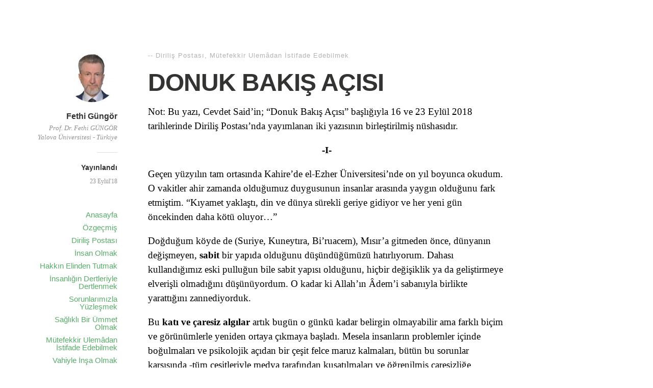

--- FILE ---
content_type: text/html; charset=UTF-8
request_url: https://www.fethigungor.net/dirilis-postasi/donuk-bakis-acisi/
body_size: 18798
content:
<!DOCTYPE html>
<html itemscope="itemscope" itemtype="http://schema.org/Article" lang="tr">
<head>
<meta charset="UTF-8" />
<meta name="viewport" content="width=device-width, initial-scale=1, maximum-scale=1" />
<link rel="profile" href="https://gmpg.org/xfn/11" />
<link rel="pingback" href="https://p.fethigungor.net/xmlrpc.php" />
<!--[if lt IE 9]>
<script src="https://p.fethigungor.net/wp-content/themes/independent-publisher/js/html5.js" type="text/javascript"></script>
<![endif]-->
<meta name='robots' content='index, follow, max-image-preview:large, max-snippet:-1, max-video-preview:-1' />
<style>img:is([sizes="auto" i], [sizes^="auto," i]) { contain-intrinsic-size: 3000px 1500px }</style>
<!-- This site is optimized with the Yoast SEO plugin v25.4 - https://yoast.com/wordpress/plugins/seo/ -->
<title>DONUK BAKIŞ AÇISI - Prof. Dr. Fethi Güngör</title>
<link rel="canonical" href="https://p.fethigungor.net/dirilis-postasi/donuk-bakis-acisi/" />
<meta property="og:locale" content="tr_TR" />
<meta property="og:type" content="article" />
<meta property="og:title" content="DONUK BAKIŞ AÇISI - Prof. Dr. Fethi Güngör" />
<meta property="og:description" content="Not: Bu yazı, Cevdet Said’in; “Donuk Bakış Açısı” başlığıyla 16 ve 23 Eylül 2018 tarihlerinde Diriliş Postası’nda yayımlanan iki yazısının birleştirilmiş nüshasıdır. -I- Geçen yüzyılın tam ortasında Kahire’de el-Ezher Üniversitesi’nde on yıl boyunca okudum. O vakitler ahir zamanda olduğumuz duygusunun insanlar arasında yaygın olduğunu fark etmiştim. “Kıyamet yaklaştı, din ve dünya sürekli geriye gidiyor ve [&hellip;]" />
<meta property="og:url" content="https://p.fethigungor.net/dirilis-postasi/donuk-bakis-acisi/" />
<meta property="og:site_name" content="Prof. Dr. Fethi Güngör" />
<meta property="article:published_time" content="2018-09-23T20:30:19+00:00" />
<meta name="author" content="Fethi Güngör" />
<meta name="twitter:card" content="summary_large_image" />
<script type="application/ld+json" class="yoast-schema-graph">{"@context":"https://schema.org","@graph":[{"@type":"WebPage","@id":"https://p.fethigungor.net/dirilis-postasi/donuk-bakis-acisi/","url":"https://p.fethigungor.net/dirilis-postasi/donuk-bakis-acisi/","name":"DONUK BAKIŞ AÇISI - Prof. Dr. Fethi Güngör","isPartOf":{"@id":"https://fethigungor.net/#website"},"datePublished":"2018-09-23T20:30:19+00:00","author":{"@id":"https://fethigungor.net/#/schema/person/00829244a3535e22f8b35bf9ea8280dd"},"breadcrumb":{"@id":"https://p.fethigungor.net/dirilis-postasi/donuk-bakis-acisi/#breadcrumb"},"inLanguage":"tr","potentialAction":[{"@type":"ReadAction","target":["https://p.fethigungor.net/dirilis-postasi/donuk-bakis-acisi/"]}]},{"@type":"BreadcrumbList","@id":"https://p.fethigungor.net/dirilis-postasi/donuk-bakis-acisi/#breadcrumb","itemListElement":[{"@type":"ListItem","position":1,"name":"Anasayfa","item":"https://fethigungor.net/"},{"@type":"ListItem","position":2,"name":"Diriliş Postası","item":"https://fethigungor.net/dirilis-postasi/"},{"@type":"ListItem","position":3,"name":"DONUK BAKIŞ AÇISI"}]},{"@type":"WebSite","@id":"https://fethigungor.net/#website","url":"https://fethigungor.net/","name":"Prof. Dr. Fethi Güngör","description":"fg@fethigungor.net","potentialAction":[{"@type":"SearchAction","target":{"@type":"EntryPoint","urlTemplate":"https://fethigungor.net/?s={search_term_string}"},"query-input":{"@type":"PropertyValueSpecification","valueRequired":true,"valueName":"search_term_string"}}],"inLanguage":"tr"},{"@type":"Person","@id":"https://fethigungor.net/#/schema/person/00829244a3535e22f8b35bf9ea8280dd","name":"Fethi Güngör","image":{"@type":"ImageObject","inLanguage":"tr","@id":"https://fethigungor.net/#/schema/person/image/a7ff5ac60c2f9bb3902fb452162b2f99","url":"https://fethigungor.net/wp-content/uploads/2022/11/Fethi-Güngör_avatar_1669403086-96x96.jpg","contentUrl":"https://fethigungor.net/wp-content/uploads/2022/11/Fethi-Güngör_avatar_1669403086-96x96.jpg","caption":"Fethi Güngör"},"description":"Prof. Dr. Fethi GÜNGÖR Yalova Üniversitesi - Türkiye","sameAs":["http://fethigungor.net"],"url":"https://p.fethigungor.net/author/fgungor/"}]}</script>
<!-- / Yoast SEO plugin. -->
<link rel="alternate" type="application/rss+xml" title="Prof. Dr. Fethi Güngör &raquo; akışı" href="https://p.fethigungor.net/feed/" />
<link rel="alternate" type="application/rss+xml" title="Prof. Dr. Fethi Güngör &raquo; yorum akışı" href="https://p.fethigungor.net/comments/feed/" />
<link rel="alternate" type="application/rss+xml" title="Prof. Dr. Fethi Güngör &raquo; DONUK BAKIŞ AÇISI yorum akışı" href="https://p.fethigungor.net/dirilis-postasi/donuk-bakis-acisi/feed/" />
<script type="text/javascript">
/* <![CDATA[ */
window._wpemojiSettings = {"baseUrl":"https:\/\/s.w.org\/images\/core\/emoji\/15.1.0\/72x72\/","ext":".png","svgUrl":"https:\/\/s.w.org\/images\/core\/emoji\/15.1.0\/svg\/","svgExt":".svg","source":{"concatemoji":"https:\/\/p.fethigungor.net\/wp-includes\/js\/wp-emoji-release.min.js?ver=6.8.1"}};
/*! This file is auto-generated */
!function(i,n){var o,s,e;function c(e){try{var t={supportTests:e,timestamp:(new Date).valueOf()};sessionStorage.setItem(o,JSON.stringify(t))}catch(e){}}function p(e,t,n){e.clearRect(0,0,e.canvas.width,e.canvas.height),e.fillText(t,0,0);var t=new Uint32Array(e.getImageData(0,0,e.canvas.width,e.canvas.height).data),r=(e.clearRect(0,0,e.canvas.width,e.canvas.height),e.fillText(n,0,0),new Uint32Array(e.getImageData(0,0,e.canvas.width,e.canvas.height).data));return t.every(function(e,t){return e===r[t]})}function u(e,t,n){switch(t){case"flag":return n(e,"\ud83c\udff3\ufe0f\u200d\u26a7\ufe0f","\ud83c\udff3\ufe0f\u200b\u26a7\ufe0f")?!1:!n(e,"\ud83c\uddfa\ud83c\uddf3","\ud83c\uddfa\u200b\ud83c\uddf3")&&!n(e,"\ud83c\udff4\udb40\udc67\udb40\udc62\udb40\udc65\udb40\udc6e\udb40\udc67\udb40\udc7f","\ud83c\udff4\u200b\udb40\udc67\u200b\udb40\udc62\u200b\udb40\udc65\u200b\udb40\udc6e\u200b\udb40\udc67\u200b\udb40\udc7f");case"emoji":return!n(e,"\ud83d\udc26\u200d\ud83d\udd25","\ud83d\udc26\u200b\ud83d\udd25")}return!1}function f(e,t,n){var r="undefined"!=typeof WorkerGlobalScope&&self instanceof WorkerGlobalScope?new OffscreenCanvas(300,150):i.createElement("canvas"),a=r.getContext("2d",{willReadFrequently:!0}),o=(a.textBaseline="top",a.font="600 32px Arial",{});return e.forEach(function(e){o[e]=t(a,e,n)}),o}function t(e){var t=i.createElement("script");t.src=e,t.defer=!0,i.head.appendChild(t)}"undefined"!=typeof Promise&&(o="wpEmojiSettingsSupports",s=["flag","emoji"],n.supports={everything:!0,everythingExceptFlag:!0},e=new Promise(function(e){i.addEventListener("DOMContentLoaded",e,{once:!0})}),new Promise(function(t){var n=function(){try{var e=JSON.parse(sessionStorage.getItem(o));if("object"==typeof e&&"number"==typeof e.timestamp&&(new Date).valueOf()<e.timestamp+604800&&"object"==typeof e.supportTests)return e.supportTests}catch(e){}return null}();if(!n){if("undefined"!=typeof Worker&&"undefined"!=typeof OffscreenCanvas&&"undefined"!=typeof URL&&URL.createObjectURL&&"undefined"!=typeof Blob)try{var e="postMessage("+f.toString()+"("+[JSON.stringify(s),u.toString(),p.toString()].join(",")+"));",r=new Blob([e],{type:"text/javascript"}),a=new Worker(URL.createObjectURL(r),{name:"wpTestEmojiSupports"});return void(a.onmessage=function(e){c(n=e.data),a.terminate(),t(n)})}catch(e){}c(n=f(s,u,p))}t(n)}).then(function(e){for(var t in e)n.supports[t]=e[t],n.supports.everything=n.supports.everything&&n.supports[t],"flag"!==t&&(n.supports.everythingExceptFlag=n.supports.everythingExceptFlag&&n.supports[t]);n.supports.everythingExceptFlag=n.supports.everythingExceptFlag&&!n.supports.flag,n.DOMReady=!1,n.readyCallback=function(){n.DOMReady=!0}}).then(function(){return e}).then(function(){var e;n.supports.everything||(n.readyCallback(),(e=n.source||{}).concatemoji?t(e.concatemoji):e.wpemoji&&e.twemoji&&(t(e.twemoji),t(e.wpemoji)))}))}((window,document),window._wpemojiSettings);
/* ]]> */
</script>
<style id='wp-emoji-styles-inline-css' type='text/css'>
img.wp-smiley, img.emoji {
display: inline !important;
border: none !important;
box-shadow: none !important;
height: 1em !important;
width: 1em !important;
margin: 0 0.07em !important;
vertical-align: -0.1em !important;
background: none !important;
padding: 0 !important;
}
</style>
<!-- <link rel='stylesheet' id='wp-block-library-css' href='https://p.fethigungor.net/wp-includes/css/dist/block-library/style.min.css?ver=6.8.1' type='text/css' media='all' /> -->
<link rel="stylesheet" type="text/css" href="//p.fethigungor.net/wp-content/cache/wpfc-minified/96kgm70n/2atko.css" media="all"/>
<style id='classic-theme-styles-inline-css' type='text/css'>
/*! This file is auto-generated */
.wp-block-button__link{color:#fff;background-color:#32373c;border-radius:9999px;box-shadow:none;text-decoration:none;padding:calc(.667em + 2px) calc(1.333em + 2px);font-size:1.125em}.wp-block-file__button{background:#32373c;color:#fff;text-decoration:none}
</style>
<style id='co-authors-plus-coauthors-style-inline-css' type='text/css'>
.wp-block-co-authors-plus-coauthors.is-layout-flow [class*=wp-block-co-authors-plus]{display:inline}
</style>
<style id='co-authors-plus-avatar-style-inline-css' type='text/css'>
.wp-block-co-authors-plus-avatar :where(img){height:auto;max-width:100%;vertical-align:bottom}.wp-block-co-authors-plus-coauthors.is-layout-flow .wp-block-co-authors-plus-avatar :where(img){vertical-align:middle}.wp-block-co-authors-plus-avatar:is(.alignleft,.alignright){display:table}.wp-block-co-authors-plus-avatar.aligncenter{display:table;margin-inline:auto}
</style>
<style id='co-authors-plus-image-style-inline-css' type='text/css'>
.wp-block-co-authors-plus-image{margin-bottom:0}.wp-block-co-authors-plus-image :where(img){height:auto;max-width:100%;vertical-align:bottom}.wp-block-co-authors-plus-coauthors.is-layout-flow .wp-block-co-authors-plus-image :where(img){vertical-align:middle}.wp-block-co-authors-plus-image:is(.alignfull,.alignwide) :where(img){width:100%}.wp-block-co-authors-plus-image:is(.alignleft,.alignright){display:table}.wp-block-co-authors-plus-image.aligncenter{display:table;margin-inline:auto}
</style>
<style id='global-styles-inline-css' type='text/css'>
:root{--wp--preset--aspect-ratio--square: 1;--wp--preset--aspect-ratio--4-3: 4/3;--wp--preset--aspect-ratio--3-4: 3/4;--wp--preset--aspect-ratio--3-2: 3/2;--wp--preset--aspect-ratio--2-3: 2/3;--wp--preset--aspect-ratio--16-9: 16/9;--wp--preset--aspect-ratio--9-16: 9/16;--wp--preset--color--black: #000000;--wp--preset--color--cyan-bluish-gray: #abb8c3;--wp--preset--color--white: #ffffff;--wp--preset--color--pale-pink: #f78da7;--wp--preset--color--vivid-red: #cf2e2e;--wp--preset--color--luminous-vivid-orange: #ff6900;--wp--preset--color--luminous-vivid-amber: #fcb900;--wp--preset--color--light-green-cyan: #7bdcb5;--wp--preset--color--vivid-green-cyan: #00d084;--wp--preset--color--pale-cyan-blue: #8ed1fc;--wp--preset--color--vivid-cyan-blue: #0693e3;--wp--preset--color--vivid-purple: #9b51e0;--wp--preset--gradient--vivid-cyan-blue-to-vivid-purple: linear-gradient(135deg,rgba(6,147,227,1) 0%,rgb(155,81,224) 100%);--wp--preset--gradient--light-green-cyan-to-vivid-green-cyan: linear-gradient(135deg,rgb(122,220,180) 0%,rgb(0,208,130) 100%);--wp--preset--gradient--luminous-vivid-amber-to-luminous-vivid-orange: linear-gradient(135deg,rgba(252,185,0,1) 0%,rgba(255,105,0,1) 100%);--wp--preset--gradient--luminous-vivid-orange-to-vivid-red: linear-gradient(135deg,rgba(255,105,0,1) 0%,rgb(207,46,46) 100%);--wp--preset--gradient--very-light-gray-to-cyan-bluish-gray: linear-gradient(135deg,rgb(238,238,238) 0%,rgb(169,184,195) 100%);--wp--preset--gradient--cool-to-warm-spectrum: linear-gradient(135deg,rgb(74,234,220) 0%,rgb(151,120,209) 20%,rgb(207,42,186) 40%,rgb(238,44,130) 60%,rgb(251,105,98) 80%,rgb(254,248,76) 100%);--wp--preset--gradient--blush-light-purple: linear-gradient(135deg,rgb(255,206,236) 0%,rgb(152,150,240) 100%);--wp--preset--gradient--blush-bordeaux: linear-gradient(135deg,rgb(254,205,165) 0%,rgb(254,45,45) 50%,rgb(107,0,62) 100%);--wp--preset--gradient--luminous-dusk: linear-gradient(135deg,rgb(255,203,112) 0%,rgb(199,81,192) 50%,rgb(65,88,208) 100%);--wp--preset--gradient--pale-ocean: linear-gradient(135deg,rgb(255,245,203) 0%,rgb(182,227,212) 50%,rgb(51,167,181) 100%);--wp--preset--gradient--electric-grass: linear-gradient(135deg,rgb(202,248,128) 0%,rgb(113,206,126) 100%);--wp--preset--gradient--midnight: linear-gradient(135deg,rgb(2,3,129) 0%,rgb(40,116,252) 100%);--wp--preset--font-size--small: 13px;--wp--preset--font-size--medium: 20px;--wp--preset--font-size--large: 36px;--wp--preset--font-size--x-large: 42px;--wp--preset--spacing--20: 0.44rem;--wp--preset--spacing--30: 0.67rem;--wp--preset--spacing--40: 1rem;--wp--preset--spacing--50: 1.5rem;--wp--preset--spacing--60: 2.25rem;--wp--preset--spacing--70: 3.38rem;--wp--preset--spacing--80: 5.06rem;--wp--preset--shadow--natural: 6px 6px 9px rgba(0, 0, 0, 0.2);--wp--preset--shadow--deep: 12px 12px 50px rgba(0, 0, 0, 0.4);--wp--preset--shadow--sharp: 6px 6px 0px rgba(0, 0, 0, 0.2);--wp--preset--shadow--outlined: 6px 6px 0px -3px rgba(255, 255, 255, 1), 6px 6px rgba(0, 0, 0, 1);--wp--preset--shadow--crisp: 6px 6px 0px rgba(0, 0, 0, 1);}:where(.is-layout-flex){gap: 0.5em;}:where(.is-layout-grid){gap: 0.5em;}body .is-layout-flex{display: flex;}.is-layout-flex{flex-wrap: wrap;align-items: center;}.is-layout-flex > :is(*, div){margin: 0;}body .is-layout-grid{display: grid;}.is-layout-grid > :is(*, div){margin: 0;}:where(.wp-block-columns.is-layout-flex){gap: 2em;}:where(.wp-block-columns.is-layout-grid){gap: 2em;}:where(.wp-block-post-template.is-layout-flex){gap: 1.25em;}:where(.wp-block-post-template.is-layout-grid){gap: 1.25em;}.has-black-color{color: var(--wp--preset--color--black) !important;}.has-cyan-bluish-gray-color{color: var(--wp--preset--color--cyan-bluish-gray) !important;}.has-white-color{color: var(--wp--preset--color--white) !important;}.has-pale-pink-color{color: var(--wp--preset--color--pale-pink) !important;}.has-vivid-red-color{color: var(--wp--preset--color--vivid-red) !important;}.has-luminous-vivid-orange-color{color: var(--wp--preset--color--luminous-vivid-orange) !important;}.has-luminous-vivid-amber-color{color: var(--wp--preset--color--luminous-vivid-amber) !important;}.has-light-green-cyan-color{color: var(--wp--preset--color--light-green-cyan) !important;}.has-vivid-green-cyan-color{color: var(--wp--preset--color--vivid-green-cyan) !important;}.has-pale-cyan-blue-color{color: var(--wp--preset--color--pale-cyan-blue) !important;}.has-vivid-cyan-blue-color{color: var(--wp--preset--color--vivid-cyan-blue) !important;}.has-vivid-purple-color{color: var(--wp--preset--color--vivid-purple) !important;}.has-black-background-color{background-color: var(--wp--preset--color--black) !important;}.has-cyan-bluish-gray-background-color{background-color: var(--wp--preset--color--cyan-bluish-gray) !important;}.has-white-background-color{background-color: var(--wp--preset--color--white) !important;}.has-pale-pink-background-color{background-color: var(--wp--preset--color--pale-pink) !important;}.has-vivid-red-background-color{background-color: var(--wp--preset--color--vivid-red) !important;}.has-luminous-vivid-orange-background-color{background-color: var(--wp--preset--color--luminous-vivid-orange) !important;}.has-luminous-vivid-amber-background-color{background-color: var(--wp--preset--color--luminous-vivid-amber) !important;}.has-light-green-cyan-background-color{background-color: var(--wp--preset--color--light-green-cyan) !important;}.has-vivid-green-cyan-background-color{background-color: var(--wp--preset--color--vivid-green-cyan) !important;}.has-pale-cyan-blue-background-color{background-color: var(--wp--preset--color--pale-cyan-blue) !important;}.has-vivid-cyan-blue-background-color{background-color: var(--wp--preset--color--vivid-cyan-blue) !important;}.has-vivid-purple-background-color{background-color: var(--wp--preset--color--vivid-purple) !important;}.has-black-border-color{border-color: var(--wp--preset--color--black) !important;}.has-cyan-bluish-gray-border-color{border-color: var(--wp--preset--color--cyan-bluish-gray) !important;}.has-white-border-color{border-color: var(--wp--preset--color--white) !important;}.has-pale-pink-border-color{border-color: var(--wp--preset--color--pale-pink) !important;}.has-vivid-red-border-color{border-color: var(--wp--preset--color--vivid-red) !important;}.has-luminous-vivid-orange-border-color{border-color: var(--wp--preset--color--luminous-vivid-orange) !important;}.has-luminous-vivid-amber-border-color{border-color: var(--wp--preset--color--luminous-vivid-amber) !important;}.has-light-green-cyan-border-color{border-color: var(--wp--preset--color--light-green-cyan) !important;}.has-vivid-green-cyan-border-color{border-color: var(--wp--preset--color--vivid-green-cyan) !important;}.has-pale-cyan-blue-border-color{border-color: var(--wp--preset--color--pale-cyan-blue) !important;}.has-vivid-cyan-blue-border-color{border-color: var(--wp--preset--color--vivid-cyan-blue) !important;}.has-vivid-purple-border-color{border-color: var(--wp--preset--color--vivid-purple) !important;}.has-vivid-cyan-blue-to-vivid-purple-gradient-background{background: var(--wp--preset--gradient--vivid-cyan-blue-to-vivid-purple) !important;}.has-light-green-cyan-to-vivid-green-cyan-gradient-background{background: var(--wp--preset--gradient--light-green-cyan-to-vivid-green-cyan) !important;}.has-luminous-vivid-amber-to-luminous-vivid-orange-gradient-background{background: var(--wp--preset--gradient--luminous-vivid-amber-to-luminous-vivid-orange) !important;}.has-luminous-vivid-orange-to-vivid-red-gradient-background{background: var(--wp--preset--gradient--luminous-vivid-orange-to-vivid-red) !important;}.has-very-light-gray-to-cyan-bluish-gray-gradient-background{background: var(--wp--preset--gradient--very-light-gray-to-cyan-bluish-gray) !important;}.has-cool-to-warm-spectrum-gradient-background{background: var(--wp--preset--gradient--cool-to-warm-spectrum) !important;}.has-blush-light-purple-gradient-background{background: var(--wp--preset--gradient--blush-light-purple) !important;}.has-blush-bordeaux-gradient-background{background: var(--wp--preset--gradient--blush-bordeaux) !important;}.has-luminous-dusk-gradient-background{background: var(--wp--preset--gradient--luminous-dusk) !important;}.has-pale-ocean-gradient-background{background: var(--wp--preset--gradient--pale-ocean) !important;}.has-electric-grass-gradient-background{background: var(--wp--preset--gradient--electric-grass) !important;}.has-midnight-gradient-background{background: var(--wp--preset--gradient--midnight) !important;}.has-small-font-size{font-size: var(--wp--preset--font-size--small) !important;}.has-medium-font-size{font-size: var(--wp--preset--font-size--medium) !important;}.has-large-font-size{font-size: var(--wp--preset--font-size--large) !important;}.has-x-large-font-size{font-size: var(--wp--preset--font-size--x-large) !important;}
:where(.wp-block-post-template.is-layout-flex){gap: 1.25em;}:where(.wp-block-post-template.is-layout-grid){gap: 1.25em;}
:where(.wp-block-columns.is-layout-flex){gap: 2em;}:where(.wp-block-columns.is-layout-grid){gap: 2em;}
:root :where(.wp-block-pullquote){font-size: 1.5em;line-height: 1.6;}
</style>
<!-- <link rel='stylesheet' id='contact-form-7-css' href='https://p.fethigungor.net/wp-content/plugins/contact-form-7/includes/css/styles.css?ver=6.1' type='text/css' media='all' /> -->
<!-- <link rel='stylesheet' id='genericons-css' href='https://p.fethigungor.net/wp-content/themes/independent-publisher/fonts/genericons/genericons.css?ver=3.1' type='text/css' media='all' /> -->
<!-- <link rel='stylesheet' id='independent-publisher-style-css' href='https://p.fethigungor.net/wp-content/themes/independent-publisher/style.css?ver=6.8.1' type='text/css' media='all' /> -->
<!-- <link rel='stylesheet' id='customizer-css' href='https://p.fethigungor.net/wp-admin/admin-ajax.php?action=independent_publisher_customizer_css&#038;ver=1.7' type='text/css' media='all' /> -->
<link rel="stylesheet" type="text/css" href="//p.fethigungor.net/wp-content/cache/wpfc-minified/duak0i5x/2au4a.css" media="all"/>
<style id='akismet-widget-style-inline-css' type='text/css'>
.a-stats {
--akismet-color-mid-green: #357b49;
--akismet-color-white: #fff;
--akismet-color-light-grey: #f6f7f7;
max-width: 350px;
width: auto;
}
.a-stats * {
all: unset;
box-sizing: border-box;
}
.a-stats strong {
font-weight: 600;
}
.a-stats a.a-stats__link,
.a-stats a.a-stats__link:visited,
.a-stats a.a-stats__link:active {
background: var(--akismet-color-mid-green);
border: none;
box-shadow: none;
border-radius: 8px;
color: var(--akismet-color-white);
cursor: pointer;
display: block;
font-family: -apple-system, BlinkMacSystemFont, 'Segoe UI', 'Roboto', 'Oxygen-Sans', 'Ubuntu', 'Cantarell', 'Helvetica Neue', sans-serif;
font-weight: 500;
padding: 12px;
text-align: center;
text-decoration: none;
transition: all 0.2s ease;
}
/* Extra specificity to deal with TwentyTwentyOne focus style */
.widget .a-stats a.a-stats__link:focus {
background: var(--akismet-color-mid-green);
color: var(--akismet-color-white);
text-decoration: none;
}
.a-stats a.a-stats__link:hover {
filter: brightness(110%);
box-shadow: 0 4px 12px rgba(0, 0, 0, 0.06), 0 0 2px rgba(0, 0, 0, 0.16);
}
.a-stats .count {
color: var(--akismet-color-white);
display: block;
font-size: 1.5em;
line-height: 1.4;
padding: 0 13px;
white-space: nowrap;
}
</style>
<!-- <link rel='stylesheet' id='newsletter-css' href='https://p.fethigungor.net/wp-content/plugins/newsletter/style.css?ver=8.9.1' type='text/css' media='all' /> -->
<link rel="stylesheet" type="text/css" href="//p.fethigungor.net/wp-content/cache/wpfc-minified/79apq0ua/2atko.css" media="all"/>
<script src='//p.fethigungor.net/wp-content/cache/wpfc-minified/6l8nfor3/2atko.js' type="text/javascript"></script>
<!-- <script type="text/javascript" src="https://p.fethigungor.net/wp-includes/js/jquery/jquery.min.js?ver=3.7.1" id="jquery-core-js"></script> -->
<!-- <script type="text/javascript" src="https://p.fethigungor.net/wp-includes/js/jquery/jquery-migrate.min.js?ver=3.4.1" id="jquery-migrate-js"></script> -->
<!-- <script type="text/javascript" src="https://p.fethigungor.net/wp-content/themes/independent-publisher/js/fade-post-title.js?ver=6.8.1" id="fade-post-title-js"></script> -->
<!-- <script type="text/javascript" src="https://p.fethigungor.net/wp-content/themes/independent-publisher/js/enhanced-comment-form.js?ver=1.0" id="enhanced-comment-form-js-js"></script> -->
<link rel="https://api.w.org/" href="https://p.fethigungor.net/wp-json/" /><link rel="alternate" title="JSON" type="application/json" href="https://p.fethigungor.net/wp-json/wp/v2/posts/756" /><link rel="EditURI" type="application/rsd+xml" title="RSD" href="https://p.fethigungor.net/xmlrpc.php?rsd" />
<meta name="generator" content="WordPress 6.8.1" />
<link rel='shortlink' href='https://p.fethigungor.net/?p=756' />
<link rel="alternate" title="oEmbed (JSON)" type="application/json+oembed" href="https://p.fethigungor.net/wp-json/oembed/1.0/embed?url=https%3A%2F%2Fp.fethigungor.net%2Fdirilis-postasi%2Fdonuk-bakis-acisi%2F" />
<link rel="alternate" title="oEmbed (XML)" type="text/xml+oembed" href="https://p.fethigungor.net/wp-json/oembed/1.0/embed?url=https%3A%2F%2Fp.fethigungor.net%2Fdirilis-postasi%2Fdonuk-bakis-acisi%2F&#038;format=xml" />
<!-- <script type="text/javascript" src="https://p.fethigungor.net/wp-includes/js/tw-sack.min.js?ver=1.6.1" id="sack-js"></script> -->
<script type="text/javascript">
//<![CDATA[
function alo_em_pubblic_form ()
{
var alo_cf_array = new Array();
document.alo_easymail_widget_form.submit.value="gönderiliyor...";
document.alo_easymail_widget_form.submit.disabled = true;
document.getElementById('alo_em_widget_loading').style.display = "inline";
document.getElementById('alo_easymail_widget_feedback').innerHTML = "";
var alo_em_sack = new sack("https://p.fethigungor.net/wp-admin/admin-ajax.php" );
alo_em_sack.execute = 1;
alo_em_sack.method = 'POST';
alo_em_sack.setVar( "action", "alo_em_pubblic_form_check" );
alo_em_sack.setVar( "alo_em_opt_name", document.alo_easymail_widget_form.alo_em_opt_name.value );
alo_em_sack.setVar( "alo_em_opt_email", document.alo_easymail_widget_form.alo_em_opt_email.value );
alo_em_sack.setVar( "alo_em_privacy_agree", ( document.getElementById('alo_em_privacy_agree').checked ? 1 : 0 ) );
alo_em_sack.setVar( "alo_easymail_txt_generic_error", 'İşlem sırasında hata oluştu.' );
alo_em_sack.setVar( "alo_em_error_email_incorrect", "Email adresinizi kontrol ediniz");
alo_em_sack.setVar( "alo_em_error_name_empty", "İsim alanı boş bırakılmamalıdır.");
alo_em_sack.setVar( "alo_em_error_privacy_empty", "The Gizlilik Politikası field is empty");
alo_em_sack.setVar( "alo_em_error_email_added", "Dikkat: Bu mail adresi daha önce kaydedilmiş fakat aktfileştirilmemiş görünüyor. Şimdi size yeni bir aktivasyon maili gönderiyoruz.");
alo_em_sack.setVar( "alo_em_error_email_activated", "Dikkat: Bu mail adresi zaten mail listemizde kayıtlıdır");
alo_em_sack.setVar( "alo_em_error_on_sending", "Gönderirken hata oluştu: Lütfen tekrar deneyin");
alo_em_sack.setVar( "alo_em_txt_ok", "Teşekkürler... Aboneliğinizi aktif hale getirmek için size gönderdiğimiz maildeki aktivasyon linkine tıklayın.");
alo_em_sack.setVar( "alo_em_txt_subscribe", "Abone Ol");
alo_em_sack.setVar( "alo_em_lang_code", "");
var cbs = document.getElementById('alo_easymail_widget_form').getElementsByTagName('input');
var length = cbs.length;
var lists = "";
for (var i=0; i < length; i++) {
if (cbs[i].name == 'alo_em_form_lists' +'[]' && cbs[i].type == 'checkbox') {
if ( cbs[i].checked ) lists += cbs[i].value + ",";
}
}
alo_em_sack.setVar( "alo_em_form_lists", lists );
alo_em_sack.setVar( "alo_em_nonce", 'c33491219b' );
alo_em_sack.runAJAX();
return true;
}
//]]>
</script>
<!-- Yandex.Metrika counter -->
<script type="text/javascript">
(function (d, w, c) {
(w[c] = w[c] || []).push(function() {
try {
w.yaCounter32248204 = new Ya.Metrika({
id:32248204,
clickmap:true,
trackLinks:true,
accurateTrackBounce:true
});
} catch(e) { }
});
var n = d.getElementsByTagName("script")[0],
s = d.createElement("script"),
f = function () { n.parentNode.insertBefore(s, n); };
s.type = "text/javascript";
s.async = true;
s.src = "https://mc.yandex.ru/metrika/watch.js";
if (w.opera == "[object Opera]") {
d.addEventListener("DOMContentLoaded", f, false);
} else { f(); }
})(document, window, "yandex_metrika_callbacks");
</script>
<noscript><div><img src="https://mc.yandex.ru/watch/32248204" style="position:absolute; left:-9999px;" alt="" /></div></noscript>
<!-- /Yandex.Metrika counter -->
<style type="text/css" id="wp-custom-css">
p, div {
-webkit-hyphens:manual;
-moz-hyphens:manual;
hyphens:manual;
}		</style>
</head>
<body data-rsssl=1 class="wp-singular post-template-default single single-post postid-756 single-format-standard wp-theme-independent-publisher h-entry hentry" itemscope="itemscope" itemtype="http://schema.org/WebPage">
<div id="page" class="site">
<header id="masthead" class="site-header" role="banner" itemscope itemtype="http://schema.org/WPHeader">
<div class="site-header-info">
<a class="site-logo" href="https://p.fethigungor.net/author/fgungor/">
<img alt='Avatar photo' src='https://fethigungor.net/wp-content/uploads/2022/11/Fethi-Güngör_avatar_1669403086-100x100.jpg' srcset='https://fethigungor.net/wp-content/uploads/2022/11/Fethi-Güngör_avatar_1669403086.jpg 2x' class='avatar avatar-100 photo u-photo' height='100' width='100' decoding='async'/>			</a>
<div class="site-title"><span class="byline"><span class="author p-author vcard h-card"><a class="u-url url fn n" href="https://p.fethigungor.net/author/fgungor/" title="Tüm gönerileri Fethi Güngör ile göster" rel="author">Fethi Güngör</a></span></span></div>
<div class="site-description">Prof. Dr. Fethi GÜNGÖR
Yalova Üniversitesi - Türkiye</div>
<div class="site-published-separator"></div>
<h2 class="site-published">Yayınlandı</h2>
<h2 class="site-published-date"><a href="https://p.fethigungor.net/dirilis-postasi/donuk-bakis-acisi/" title="DONUK BAKIŞ AÇISI" rel="bookmark"><time class="entry-date dt-published" datetime="2018-09-23T23:30:19+0300" itemprop="datePublished" pubdate="pubdate">23 Eylül&#039;18</time></a></h2>
</div>
<nav role="navigation" class="site-navigation main-navigation">
<a class="screen-reader-text skip-link" href="#content" title="İçeriğe atla">İçeriğe atla</a>
<div class="menu-ana-menu-container"><ul id="menu-ana-menu" class="menu"><li id="menu-item-331" class="menu-item menu-item-type-custom menu-item-object-custom menu-item-331"><a href="http://fethigungor.net">Anasayfa</a></li>
<li id="menu-item-123" class="menu-item menu-item-type-post_type menu-item-object-page menu-item-123"><a href="https://p.fethigungor.net/ozgecmis/">Özgeçmiş</a></li>
<li id="menu-item-124" class="menu-item menu-item-type-taxonomy menu-item-object-category current-post-ancestor current-menu-parent current-post-parent menu-item-124"><a href="https://p.fethigungor.net/dirilis-postasi/">Diriliş Postası</a></li>
<li id="menu-item-401" class="menu-item menu-item-type-taxonomy menu-item-object-category menu-item-401"><a href="https://p.fethigungor.net/insan-olmak/">İnsan Olmak</a></li>
<li id="menu-item-403" class="menu-item menu-item-type-taxonomy menu-item-object-category menu-item-403"><a href="https://p.fethigungor.net/hakkin-elinden-tutmak/">Hakkın Elinden Tutmak</a></li>
<li id="menu-item-404" class="menu-item menu-item-type-taxonomy menu-item-object-category menu-item-404"><a href="https://p.fethigungor.net/insanligin-dertleriyle-dertlenmek/">İnsanlığın Dertleriyle Dertlenmek</a></li>
<li id="menu-item-405" class="menu-item menu-item-type-taxonomy menu-item-object-category menu-item-405"><a href="https://p.fethigungor.net/sorunlarimizla-yuzlesmek/">Sorunlarımızla Yüzleşmek</a></li>
<li id="menu-item-408" class="menu-item menu-item-type-taxonomy menu-item-object-category menu-item-408"><a href="https://p.fethigungor.net/saglikli-bir-ummet-olmak/">Sağlıklı Bir Ümmet Olmak</a></li>
<li id="menu-item-409" class="menu-item menu-item-type-taxonomy menu-item-object-category current-post-ancestor current-menu-parent current-post-parent menu-item-409"><a href="https://p.fethigungor.net/mutefekkir-ulemadan-istifade-edebilmek/">Mütefekkir Ulemâdan İstifade Edebilmek</a></li>
<li id="menu-item-406" class="menu-item menu-item-type-taxonomy menu-item-object-category menu-item-406"><a href="https://p.fethigungor.net/vahiyle-insa-olmak/">Vahiyle İnşa Olmak</a></li>
<li id="menu-item-407" class="menu-item menu-item-type-taxonomy menu-item-object-category menu-item-407"><a href="https://p.fethigungor.net/caginin-sahidi-olmak/">Çağının Şahidi Olmak</a></li>
<li id="menu-item-133" class="menu-item menu-item-type-post_type menu-item-object-page menu-item-133"><a href="https://p.fethigungor.net/iletisim/">İletişim</a></li>
</ul></div>				
</nav><!-- .site-navigation .main-navigation -->
</header>
<!-- #masthead .site-header -->
<div id="main" class="site-main">
<div id="primary" class="content-area">
<main id="content" class="site-content" role="main">
<article id="post-756" class="post-756 post type-post status-publish format-standard category-dirilis-postasi category-mutefekkir-ulemadan-istifade-edebilmek tag-ahir-zaman-soylemi tag-amerikali-dusunur tag-biruacem tag-cevdet-said tag-cezayirli-mutefekkir tag-donuk-bakis-acisi tag-ebuz-zeheb-tekkesi tag-el-ezher-universitesi tag-fukuyama tag-kahire tag-kuneytira tag-kuranla-test-etmek tag-malik-bin-nebi tag-misir tag-suriye tag-surutun-nahda tag-tarihin-sonu-tezi tag-teshir tag-varliklara-hukmetme tag-yenidendogusun-sartlari" itemscope="itemscope" itemtype="http://schema.org/BlogPosting" itemprop="blogPost">
<header class="entry-header">
<h2 class="entry-title-meta">
<span class="entry-title-meta-author">
<span class="byline"><span class="author p-author vcard h-card"><a class="u-url url fn n" href="https://p.fethigungor.net/author/fgungor/" title="Tüm gönerileri Fethi Güngör ile göster" rel="author">Fethi Güngör</a></span></span>			</span>
-- <a href="https://p.fethigungor.net/dirilis-postasi/" rel="category tag">Diriliş Postası</a>, <a href="https://p.fethigungor.net/mutefekkir-ulemadan-istifade-edebilmek/" rel="category tag">Mütefekkir Ulemâdan İstifade Edebilmek</a>				<span class="entry-title-meta-post-date">
<span class="sep"> | </span>
<a href="https://p.fethigungor.net/dirilis-postasi/donuk-bakis-acisi/" title="DONUK BAKIŞ AÇISI" rel="bookmark"><time class="entry-date dt-published" datetime="2018-09-23T23:30:19+0300" itemprop="datePublished" pubdate="pubdate">23 Eylül&#039;18</time></a>			</span>
</h2>
<h1 class="entry-title p-name" itemprop="name">DONUK BAKIŞ AÇISI</h1>
</header>
<!-- .entry-header -->
<div class="entry-content e-content" itemprop="mainContentOfPage">
<p>Not: Bu yazı, Cevdet Said’in; “Donuk Bakış Açısı” başlığıyla 16 ve 23 Eylül 2018 tarihlerinde Diriliş Postası’nda yayımlanan iki yazısının birleştirilmiş nüshasıdır.</p>
<p style="text-align: center"><strong>-I-</strong></p>
<p>Geçen yüzyılın tam ortasında Kahire’de el-Ezher Üniversitesi’nde on yıl boyunca okudum. O vakitler ahir zamanda olduğumuz duygusunun insanlar arasında yaygın olduğunu fark etmiştim. “Kıyamet yaklaştı, din ve dünya sürekli geriye gidiyor ve her yeni gün öncekinden daha kötü oluyor…”</p>
<p>Doğduğum köyde de (Suriye, Kuneytıra, Bi’ruacem), Mısır’a gitmeden önce, dünyanın değişmeyen, <strong>sabit</strong> bir yapıda olduğunu düşündüğümüzü hatırlıyorum. Dahası kullandığımız eski pulluğun bile sabit yapısı olduğunu, hiçbir değişiklik ya da geliştirmeye elverişli olmadığını düşünüyordum. O kadar ki Allah’ın Âdem’i sabanıyla birlikte yarattığını zannediyorduk.</p>
<p>Bu <strong>katı ve çaresiz algılar</strong> artık bugün o günkü kadar belirgin olmayabilir ama farklı biçim ve görünümlerle yeniden ortaya çıkmaya başladı. Mesela insanların problemler içinde boğulmaları ve psikolojik açıdan bir çeşit felce maruz kalmaları, bütün bu sorunlar karşısında -tüm çeşitleriyle medya tarafından kuşatılmaları ve öğrenilmiş çaresizliğe sürüklenmeleri sebebiyle- değişim ya da ıslahın mümkün olduğu konusunda onları <strong>umutsuzluğa</strong> sevk etmektedir.</p>
<p>Önceki bazı yazılarımda <strong>tarihsel bilgi</strong>nin önemini ele almış ve bu bilginin insanın sağlığını ve psikolojik dengesini koruduğunu söylemiştim. Bu bilginin “donuk bakış açısı” problematiğiyle de bağlantılı olduğunu düşünüyorum. Tarihin süregelen akışını ve çeşitli aşamalarını farklı farklı açılardan ele alan <strong>geniş bir bakış açısı</strong> kazanmamız olmazsa olmaz bir zorunluluktur. Zira geçmiş tarihi bildiğimiz oranda <strong>gelecek öngörümüz</strong> sağlam olacaktır. Bu bilgi, -tarihteki tecrübelerin en iyi sonuçlarıyla uyumlu şekilde- davranışlarımızı değiştirmemize yardımcı olacaktır. “Takva”nın (sorumlu ve duyarlı davranmanın) ve “teshir”in (varlıklara hükmetmenin) anlamı işte o zaman ortaya çıkacaktır.</p>
<p>Hareketli bir görüntüyü üç boyutlu olarak görebildiğimiz ölçüde mutmain oluruz. Ancak hareketli görüntüyü bütünüyle görememe durumunda, sofistlerin ‘yokluk’ nazariyesi gibi saçmalıklara giden yolun önü açılmış olur. Böylece insan dünyada herhangi bir <strong>gerçekliğin olmadığı</strong>nı düşünmeye başlar ve umutsuzluğa esir düşerek hareket kabiliyetini yitirmiş bir felçliye dönüşür. Kanaatime göre insanların büyük çoğunluğunu ıslah çabalarına katılmaktan alıkoyan, ıslah için koşuşturanlarla dalga geçerek ahmakça, yeis halinde ve şaşkın vaziyette oturup kalmalarına yol açan sebeplerden birisi de işte budur.</p>
<p>Kapsamlı ve bilinçli bir kültürün yokluğu, durumun değiştirilmesi ve iyileştirilmesi hususunda hüsran, kötümserlik ve ümitsizlik duygularının yaygınlaşması; işte tüm bunlar, <strong>insanları köleleştirme</strong> peşinde koşanların en büyük sermayesini oluşturmaktadır! Nitekim onlar toplum üzerindeki tahakkümlerini istikrarlı bir şekilde sürdürmek için insanların <strong>kötümserlik ve umutsuzluk</strong> duygularını sömürmektedirler.</p>
<p>Yeni doğmuş ve kendini temizlemekten aciz bir bebeğe donuk bakış açısıyla bakarsak, onun potansiyel yeteneklerini heba etmiş oluruz. Aynı şekilde günümüzdeki politik, ekonomik, dinî ve ahlaki <strong>krizlerimiz</strong> ile komplolarımız, savaşlarımız, çatışmalarımız, çevreyi kirletmemiz, doğal felaketlere sebebiyet vermemiz vb. hastalıklarımıza (donuk bir bakış açısıyla) saplanıp kalırsak, umutsuzluğa ve şaşkınlığa düşeriz.</p>
<p>Oysa bunun yerine <strong>beşeriyetin</strong> hâlâ çocukluk merhalesinde olduğunu ve <strong>yetişkinliğe doğru emin adımlarla ilerlediğini</strong> idrak etmeliyiz. Bu gidişatı anlamayan ve donuk bir bakış açısıyla hareket edenler, umutsuz ve olumsuz bakış açısına karşı savunmasız hale gelir ve beşeriyetin istikbaldeki muazzam potansiyelini heba ederler!</p>
<p style="text-align: center">*******</p>
<p style="text-align: center"><strong>-II-</strong></p>
<p>Yazının ilk bölümünde, çocukluk yıllarımda (seksen sene evvel Suriye’nin Kuneytıra bölgesinde) toplumda yaygın olan bir duygudan bahsetmiş, insanların ahir zamanda yaşadıklarını düşündüklerini aktarmıştım. Onlara göre her yeni gün bir öncekinden daha kötüydü…</p>
<p>Şahsen hep şu yöntemi benimsemişimdir: Ortaya konulan fikir ve kanaatleri <strong>Kur’an’la test etmek</strong>. Ne zaman bir kitap okusam ya da yeni bir fikirle karşılaşsam, Kur’an’a dönüp bu yeni düşünceyi orada ararım. Kahire yıllarımda çoğu zaman sabah namazından sonra Ebu’z-Zeheb Tekkesi’nde minarenin dibine oturur Kur’an okurdum. Çoğunlukla oruçlu olduğum için namaz vakitleri dışında hiç kalkmadan güneş batana kadar Kur’an okumaya devam ederdim.</p>
<p>Mısır’da kaldığımın on yılın sonunda, Cezayir’li merhum mütefekkir Malik Bin Nebi’nin fikirleriyle tanıştım. Onun “<em>Şurûtu’n-Nahda</em>: Yenidendoğuşun Şartları” isimli kitabını okuyunca ve “sömürülmeye elverişlilik” konusundaki fikirlerine muttali olunca dehşete kapıldım. Ona göre sömürgeciliği ve <strong>düşmanı suçlamak</strong> sorunlarımızı çözmemiz için doğru bir başlangıç değildi. Doğru başlangıç <strong>dâhilî nedenlere odaklanmak</strong> idi… Malik’in fikirlerini okuduktan sonra her zaman yaptığım gibi dönüp bu fikirleri Kur’an’a arz ettim. Onun bu fikirlerinin Kur’an’la gayet uyumlu olduğunu gördüm. Dahası sorunun kaynağını ararken kendi benliğimize yönelme fikri, Kur’an’da defalarca tekrarlanan bir yöntemdi. Bu hususu önceki bazı makalelerimde ele almıştım.</p>
<p>Aynı şekilde ‘âhir zaman’ söylemini de Kur’an’a arz ettim. Kur’an’ı bir de bu niyetle okudum. Kur’an’ı baştan sona bu bakış açısıyla okuduktan sonra, âhir zaman söylemine ilişkin sosyal algının hiçbir izini orada bulamadım. Tam tersine şu âyetlerle karşılaştım:</p>
<p>“Allah, içinizden inanıp güvenen ve iyi iş yapanlara söz vermiştir; öncekileri hâkim kıldığı gibi bunları da <strong>mutlaka yeryüzüne hâkim kılacak</strong>, razı olduğu dini bunlar için sabitleştirecek ve korku çekmelerinin ardından güvene kavuşturacaktır. Bunlar, Bana kulak verirler ve hiçbir şeyi Bana ortak koşmazlar. Bundan sonra da ayetleri görmezden gelen olursa, işte onlar, yoldan çıkmışlardır.” (Nur 24:55). Keza şu iki ayetin de aynı konuyu cevapladığını gördüm:</p>
<p>“Elçilerimize ve inanıp güvenenlere hem dünya hayatında hem şahitlerin getirileceği günde (âhirette), <strong>elbette yardım edeceğiz</strong>.” (Mü’min 40:51).</p>
<p>“Kim <strong>Allah’ın</strong>, dünyada da âhirette de <strong>kendisine asla yardım etmeyeceği kanaatine varmışsa</strong> bir gerekçeyle göğe (Allah’a el açıp) yönelsin, diğer ilişkilerini derhal kessin ve baksın ki bu yol kendisini bunaltan şeyi gerçekten giderecek mi yoksa gidermeyecek mi?” (Hac 22:15).</p>
<p>Âhir zaman (zamanın sonu, kıyametin yaklaşması) vehmi yerine Kur’an’ın; <strong>yaratılışın artarak devam etmesi</strong> yönünde çok daha farklı bir kapı açtığını, insanlığın henüz beşik döneminde olduğunu ve insanlık tarihinin kesinlikle son aşamaya gelmediğini belirttiğini görüyoruz:</p>
<p>“Hayır, hayır… (İnsan), bugüne kadar Allah’ın kendisine verdiği emri tutmadı.” (Abese 80:23). Yani Allah’ın insanlık hakkındaki va’di ve bilgisi henüz tahakkuk etmemiştir.</p>
<p>Âhir zaman düşüncesi, <strong>değişimin ya da ıslahatın mümkün olmadığı duygusunun yaygınlaştığı</strong> toplumlarda ortaya çıkmaktadır. Keza insanlığın şimdiye kadar başardıklarına ve gerçekleştirdiklerine <strong>hiçbir yeni ilavenin yapılamayacağı</strong> zannına kapılan topluluklarda… Bu açıdan bakıldığında (son dönem vehmi), Amerikalı düşünür <strong>Fukuyama</strong> tarafından ortaya atılan “<strong>tarihin sonu</strong>” tezine benzemektedir. Nitekim Fukuyama, tarihin medeniyetler üzerindeki son hükmünü icra ettiği ve Batılıların dünya hâkimiyetiyle tek kutuplu küresel medeniyet modelinin kemale erdiği zehabına kapılmıştı. Oysa Batı’nın dünyaya âdil bir küresel model sunmadaki başarısızlığını gözden kaçırıyordu. Keza diğerine eşit gözle bakmama ve veto hakkını elinde tutma konusunda ısrarcı davranma hususundaki büyük kusurlarını görmezden geliyordu. Oysa bu büyük kusurlar medeniyetlerin yıkılmasında etkili olan önemli faktörlerdir.</p>
<p>Olay ve olguları, gelişme ve krizleri <strong>bireysel donuk bir bakış açısına mahkûm eder</strong> ve bunların nasıl başlayıp nasıl geliştiğini geniş bir bakış açısıyla ele almazsak, <strong>teşhisi yanlış</strong> <strong>koymuş</strong> oluruz. Bu da bizi tembellik, ihmal ve umutsuzluk bataklığına sürükler. Ama olay ve olgulara uzaktan ve yüksekten, geniş kapsamlı bir bakış açısıyla bakabilirsek, işte o zaman itminana kavuşur, Allah’a ve kendimize güvenir, en isabetli eylemi ortaya koyabiliriz.</p>
<p>Çeviri: Fethi Güngör</p>
</div>
<!-- .entry-content -->
<div class="post-author-bottom">
<div class="post-author-card">
<a class="site-logo" href="https://p.fethigungor.net/author/fgungor/">
<img alt='Avatar photo' src='https://fethigungor.net/wp-content/uploads/2022/11/Fethi-Güngör_avatar_1669403086-100x100.jpg' srcset='https://fethigungor.net/wp-content/uploads/2022/11/Fethi-Güngör_avatar_1669403086.jpg 2x' class='avatar avatar-100 photo u-photo' height='100' width='100' decoding='async'/>				</a>
<div class="post-author-info">
<div class="site-title">
<span class="byline"><span class="author p-author vcard h-card"><a class="u-url url fn n" href="https://p.fethigungor.net/author/fgungor/" title="Tüm gönerileri Fethi Güngör ile göster" rel="author">Fethi Güngör</a></span></span>					</div>
<div class="site-description">Prof. Dr. Fethi GÜNGÖR
Yalova Üniversitesi - Türkiye</div>
</div>
<div class="post-published-date">
<h2 class="site-published">Yayınlandı</h2>
<h2 class="site-published-date"><a href="https://p.fethigungor.net/dirilis-postasi/donuk-bakis-acisi/" title="DONUK BAKIŞ AÇISI" rel="bookmark"><time class="entry-date dt-published" datetime="2018-09-23T23:30:19+0300" itemprop="datePublished" pubdate="pubdate">23 Eylül&#039;18</time></a></h2>
</div>
</div>
</div>
<!-- .post-author-bottom -->
<footer class="entry-meta">
<div id="share-comment-button">
<button>
<i class="share-comment-icon"></i>Yorum yap				</button>
</div>
</footer>
<!-- .entry-meta -->
</article><!-- #post-756 -->
<div id="commentform-top"></div> <!-- do not remove; used by jQuery to move the comment reply form here -->
<div id="respond" class="comment-respond">
<h3 id="reply-title" class="comment-reply-title"> <small><a rel="nofollow" id="cancel-comment-reply-link" href="/dirilis-postasi/donuk-bakis-acisi/" style="display:none;">Vazgeç</a></small></h3><form action="https://p.fethigungor.net/wp-comments-post.php" method="post" id="commentform" class="comment-form" novalidate><div id="main-reply-title"><h3>Yorum yap</h3></div><div class="comment-form-reply-title"><p>Yorum</p></div><p class="comment-form-comment" id="comment-form-field"><textarea id="comment" name="comment" cols="60" rows="6" aria-required="true"></textarea></p><p class="comment-form-author"><label for="author">İsim</label><input id="author" name="author" type="text" value="" aria-required='true' /></p>
<p class="comment-form-email"><label for="email">E-Posta</label><input id="email" name="email" type="text" value="" aria-required='true' /></p>
<p class="comment-form-url"><label for="url">Website</label><input id="url" name="url" type="text" value="" /></p>
<p class="comment-form-cookies-consent"><input id="wp-comment-cookies-consent" name="wp-comment-cookies-consent" type="checkbox" value="yes" /> <label for="wp-comment-cookies-consent">Daha sonraki yorumlarımda kullanılması için adım, e-posta adresim ve site adresim bu tarayıcıya kaydedilsin.</label></p>
<p class="form-submit"><input name="submit" type="submit" id="submit" class="submit" value="Yorum Gönder" /> <input type='hidden' name='comment_post_ID' value='756' id='comment_post_ID' />
<input type='hidden' name='comment_parent' id='comment_parent' value='0' />
</p><p style="display: none;"><input type="hidden" id="akismet_comment_nonce" name="akismet_comment_nonce" value="f19f94b76f" /></p><p style="display: none !important;" class="akismet-fields-container" data-prefix="ak_"><label>&#916;<textarea name="ak_hp_textarea" cols="45" rows="8" maxlength="100"></textarea></label><input type="hidden" id="ak_js_1" name="ak_js" value="136"/><script>document.getElementById( "ak_js_1" ).setAttribute( "value", ( new Date() ).getTime() );</script></p></form>	</div><!-- #respond -->
<div id="comments" class="comments-area">
<ol class="commentlist">
<li class="comment even thread-even depth-1 u-comment h-cite" id="li-comment-3728">
<article id="comment-3728" class="comment">
<footer>
<div class="comment-author vcard">
<img alt='' src='https://secure.gravatar.com/avatar/2137c30736e37d0812fefd0c347b2f0a7cb3f60bdbd57b9eefc7730048cb3f4f?s=48&#038;d=mm&#038;r=g' srcset='https://secure.gravatar.com/avatar/2137c30736e37d0812fefd0c347b2f0a7cb3f60bdbd57b9eefc7730048cb3f4f?s=96&#038;d=mm&#038;r=g 2x' class='avatar avatar-48 photo u-photo' height='48' width='48' decoding='async'/>					<cite class="fn">H. Yaşar Nogay</cite>									</div>
<!-- .comment-author .vcard -->
<div class="comment-meta commentmetadata">
<a href="https://p.fethigungor.net/dirilis-postasi/donuk-bakis-acisi/#comment-3728">
<time pubdate datetime="2018-09-24T22:01:36+03:00">
24 Eylül'18						</time>
</a>
</div>
<!-- .comment-meta .commentmetadata -->
</footer>
<div class="comment-content "><p>Cevdet Sait Hoca&#8217;nın, hayatın akışı içinde, sorunları ve çözümlerini, derin bir felsefi bakışla, Kur’an-ı Kerim’e refere ederken, pratik çözüm yollarını gösteren makalesinin, mükemmel bir tercüme ile Türk kamuoyuna yansıtılması büyük bir hizmet olmuştur. Yüreğinize, kaleminize sağlık.</p>
</div>
<div class="reply">
<a rel="nofollow" class="comment-reply-link" href="#comment-3728" data-commentid="3728" data-postid="756" data-belowelement="comment-3728" data-respondelement="respond" data-replyto="H. Yaşar Nogay için yanıt" aria-label="H. Yaşar Nogay için yanıt">Cevapla H.</a>			</div>
<!-- .reply -->
</article><!-- #comment-## -->
</li><!-- #comment-## -->
<li class="comment odd alt thread-odd thread-alt depth-1 u-comment h-cite" id="li-comment-3731">
<article id="comment-3731" class="comment">
<footer>
<div class="comment-author vcard">
<img alt='' src='https://secure.gravatar.com/avatar/ad1a7b38d7c279c05eeae4d74ab8dd6c89b133b39689de7e66f858d624384967?s=48&#038;d=mm&#038;r=g' srcset='https://secure.gravatar.com/avatar/ad1a7b38d7c279c05eeae4d74ab8dd6c89b133b39689de7e66f858d624384967?s=96&#038;d=mm&#038;r=g 2x' class='avatar avatar-48 photo u-photo' height='48' width='48' decoding='async'/>					<cite class="fn">işsever mehmet</cite>									</div>
<!-- .comment-author .vcard -->
<div class="comment-meta commentmetadata">
<a href="https://p.fethigungor.net/dirilis-postasi/donuk-bakis-acisi/#comment-3731">
<time pubdate datetime="2018-09-25T09:14:56+03:00">
25 Eylül'18						</time>
</a>
</div>
<!-- .comment-meta .commentmetadata -->
</footer>
<div class="comment-content "><p>**Olay ve olguları, gelişme ve krizleri bireysel donuk bir bakış açısına mahkûm eder ve bunların nasıl başlayıp nasıl geliştiğini geniş bir bakış açısıyla ele almazsak, teşhisi yanlış koymuş oluruz. Bu da bizi tembellik, ihmal ve umutsuzluk bataklığına sürükler. Ama olay ve olgulara uzaktan ve yüksekten, geniş kapsamlı bir bakış açısıyla bakabilirsek, işte o zaman itminana kavuşur, Allah’a ve kendimize güvenir, en isabetli eylemi ortaya koyabiliriz.<br />
**Şahsen hep şu yöntemi benimsemişimdir: Ortaya konulan fikir ve kanaatleri Kur’an’la test etmek.                                                                                      **Yukardaki yazının içinden aldığım iki alıntı çoook güzel tespitler&#8230; bu tespitleri yapabilenlerin  çoğalması ve biraraya gelerek çözüm üretmeleri zamanı geldi geçiyor bile diyebilirmiyiz acaba&#8230;</p>
</div>
<div class="reply">
<a rel="nofollow" class="comment-reply-link" href="#comment-3731" data-commentid="3731" data-postid="756" data-belowelement="comment-3731" data-respondelement="respond" data-replyto="işsever mehmet için yanıt" aria-label="işsever mehmet için yanıt">Cevapla işsever</a>			</div>
<!-- .reply -->
</article><!-- #comment-## -->
</li><!-- #comment-## -->
<li class="comment even thread-even depth-1 u-comment h-cite" id="li-comment-3743">
<article id="comment-3743" class="comment">
<footer>
<div class="comment-author vcard">
<img alt='' src='https://secure.gravatar.com/avatar/6ca0a250e36d455ae3653722a4246dadf3f4eb2a2f1b7fb57c879ef0f92c62cd?s=48&#038;d=mm&#038;r=g' srcset='https://secure.gravatar.com/avatar/6ca0a250e36d455ae3653722a4246dadf3f4eb2a2f1b7fb57c879ef0f92c62cd?s=96&#038;d=mm&#038;r=g 2x' class='avatar avatar-48 photo u-photo' height='48' width='48' loading='lazy' decoding='async'/>					<cite class="fn"><a href="http://www.yolcudergisi.com" class="url" rel="ugc external nofollow">Mustafa Öner</a></cite>									</div>
<!-- .comment-author .vcard -->
<div class="comment-meta commentmetadata">
<a href="https://p.fethigungor.net/dirilis-postasi/donuk-bakis-acisi/#comment-3743">
<time pubdate datetime="2018-09-26T14:07:34+03:00">
26 Eylül'18						</time>
</a>
</div>
<!-- .comment-meta .commentmetadata -->
</footer>
<div class="comment-content "><p>Cevdet Said hocaya sağlık, afiyet dilerim. Geçmiş zamanlarda kitaplarından istifade etmiştim. Sayenizde de güncel düşüncelerinden istifade etmeye devam ediyoruz. İnsana, hayata dair sahiden dertli ve de tüm karmaşalara rağmen düşünsel dünyasını erdemli bulduğum bir otorite ile yaklaşık fikirlere sahip olmaktan dolayı da kendimi iyi hissettim.</p>
</div>
<div class="reply">
<a rel="nofollow" class="comment-reply-link" href="#comment-3743" data-commentid="3743" data-postid="756" data-belowelement="comment-3743" data-respondelement="respond" data-replyto="Mustafa Öner için yanıt" aria-label="Mustafa Öner için yanıt">Cevapla Mustafa</a>			</div>
<!-- .reply -->
</article><!-- #comment-## -->
</li><!-- #comment-## -->
</ol><!-- .commentlist -->
</div><!-- #comments .comments-area -->
<div id="taglist"><ul class="taglist"><li class="taglist-title">İçerik ile ilgili etiketler</li><li><a href="https://p.fethigungor.net/etiket/ahir-zaman-soylemi/" rel="tag">ÂHİR ZAMAN SÖYLEMİ</a></li><li><a href="https://p.fethigungor.net/etiket/amerikali-dusunur/" rel="tag">AMERİKALI DÜŞÜNÜR</a></li><li><a href="https://p.fethigungor.net/etiket/biruacem/" rel="tag">Bİ’RUACEM</a></li><li><a href="https://p.fethigungor.net/etiket/cevdet-said/" rel="tag">Cevdet Said</a></li><li><a href="https://p.fethigungor.net/etiket/cezayirli-mutefekkir/" rel="tag">CEZAYİRLİ MÜTEFEKKİR</a></li><li><a href="https://p.fethigungor.net/etiket/donuk-bakis-acisi/" rel="tag">DONUK BAKIŞ AÇISI</a></li><li><a href="https://p.fethigungor.net/etiket/ebuz-zeheb-tekkesi/" rel="tag">EBU’Z-ZEHEB TEKKESİ</a></li><li><a href="https://p.fethigungor.net/etiket/el-ezher-universitesi/" rel="tag">EL-EZHER ÜNİVERSİTESİ</a></li><li><a href="https://p.fethigungor.net/etiket/fukuyama/" rel="tag">FUKUYAMA</a></li><li><a href="https://p.fethigungor.net/etiket/kahire/" rel="tag">Kahire</a></li><li><a href="https://p.fethigungor.net/etiket/kuneytira/" rel="tag">Kuneytıra</a></li><li><a href="https://p.fethigungor.net/etiket/kuranla-test-etmek/" rel="tag">KUR’AN’LA TEST ETMEK</a></li><li><a href="https://p.fethigungor.net/etiket/malik-bin-nebi/" rel="tag">Malik bin Nebi</a></li><li><a href="https://p.fethigungor.net/etiket/misir/" rel="tag">Mısır</a></li><li><a href="https://p.fethigungor.net/etiket/suriye/" rel="tag">Suriye</a></li><li><a href="https://p.fethigungor.net/etiket/surutun-nahda/" rel="tag">Şurûtu’n-Nahda</a></li><li><a href="https://p.fethigungor.net/etiket/tarihin-sonu-tezi/" rel="tag">TARİHİN SONU TEZİ</a></li><li><a href="https://p.fethigungor.net/etiket/teshir/" rel="tag">TESHİR</a></li><li><a href="https://p.fethigungor.net/etiket/varliklara-hukmetme/" rel="tag">VARLIKLARA HÜKMETME</a></li><li><a href="https://p.fethigungor.net/etiket/yenidendogusun-sartlari/" rel="tag">YENİDENDOĞUŞUN ŞARTLARI</a></li></ul></div>
</main>
<!-- #content .site-content -->
</div><!-- #primary .content-area -->
<div id="secondary" class="widget-area" role="complementary">
<aside id="enhancedtextwidget-2" class="widget widget_text enhanced-text-widget"><div class="textwidget widget-text"></div></aside><aside id="media_image-6" class="widget widget_media_image"><h1 class="widget-title">Hakkın Elinden Tutmak</h1><a href="https://www.babil.com/hakkin-elinden-tutmak-kitabi-fethi-gungor"><img width="193" height="300" src="https://p.fethigungor.net/wp-content/uploads/2019/09/fethigungor-hakkin-elinden-tutmak-v2-193x300.png" class="image wp-image-943  attachment-medium size-medium" alt="" style="max-width: 100%; height: auto;" decoding="async" loading="lazy" srcset="https://p.fethigungor.net/wp-content/uploads/2019/09/fethigungor-hakkin-elinden-tutmak-v2-193x300.png 193w, https://p.fethigungor.net/wp-content/uploads/2019/09/fethigungor-hakkin-elinden-tutmak-v2-768x1195.png 768w, https://p.fethigungor.net/wp-content/uploads/2019/09/fethigungor-hakkin-elinden-tutmak-v2-658x1024.png 658w, https://p.fethigungor.net/wp-content/uploads/2019/09/fethigungor-hakkin-elinden-tutmak-v2-450x700.png 450w, https://p.fethigungor.net/wp-content/uploads/2019/09/fethigungor-hakkin-elinden-tutmak-v2.png 986w" sizes="auto, (max-width: 193px) 100vw, 193px" /></a></aside><aside id="media_image-4" class="widget widget_media_image"><h1 class="widget-title">Şiddet Erdemi Öldürür Cevdet Said</h1><a href="https://www.babil.com/siddet-erdemi-oldurur-kitabi-cevdet-said"><img width="191" height="300" src="https://p.fethigungor.net/wp-content/uploads/2019/05/siddet-erdemi-oldurur-cevdet-said-191x300.jpg" class="image wp-image-892  attachment-medium size-medium" alt="" style="max-width: 100%; height: auto;" decoding="async" loading="lazy" srcset="https://p.fethigungor.net/wp-content/uploads/2019/05/siddet-erdemi-oldurur-cevdet-said-191x300.jpg 191w, https://p.fethigungor.net/wp-content/uploads/2019/05/siddet-erdemi-oldurur-cevdet-said-445x700.jpg 445w, https://p.fethigungor.net/wp-content/uploads/2019/05/siddet-erdemi-oldurur-cevdet-said.jpg 509w" sizes="auto, (max-width: 191px) 100vw, 191px" /></a></aside><aside id="media_image-5" class="widget widget_media_image"><h1 class="widget-title">İslam Medeniyetinin Sadık Muhafızı Malik&nbsp;Bin&nbsp;Nebi</h1><a href="https://kidega.com/kitap/malik-bin-nebi-305205/detay"><img width="187" height="300" src="https://p.fethigungor.net/wp-content/uploads/2019/05/malik-b-nebi-187x300.jpg" class="image wp-image-889  attachment-medium size-medium" alt="" style="max-width: 100%; height: auto;" decoding="async" loading="lazy" srcset="https://p.fethigungor.net/wp-content/uploads/2019/05/malik-b-nebi-187x300.jpg 187w, https://p.fethigungor.net/wp-content/uploads/2019/05/malik-b-nebi-768x1230.jpg 768w, https://p.fethigungor.net/wp-content/uploads/2019/05/malik-b-nebi-640x1024.jpg 640w, https://p.fethigungor.net/wp-content/uploads/2019/05/malik-b-nebi-437x700.jpg 437w, https://p.fethigungor.net/wp-content/uploads/2019/05/malik-b-nebi-1320x2114.jpg 1320w, https://p.fethigungor.net/wp-content/uploads/2019/05/malik-b-nebi.jpg 1472w" sizes="auto, (max-width: 187px) 100vw, 187px" /></a></aside><aside id="media_image-3" class="widget widget_media_image"><h1 class="widget-title">Muttaki Mütefekkir Cevdet Said</h1><a href="https://kidega.com/kitap/cevdet-said-303970/detay"><img width="188" height="300" src="https://p.fethigungor.net/wp-content/uploads/2019/05/cevdet-said-188x300.jpg" class="image wp-image-877  attachment-medium size-medium" alt="" style="max-width: 100%; height: auto;" decoding="async" loading="lazy" srcset="https://p.fethigungor.net/wp-content/uploads/2019/05/cevdet-said-188x300.jpg 188w, https://p.fethigungor.net/wp-content/uploads/2019/05/cevdet-said-768x1228.jpg 768w, https://p.fethigungor.net/wp-content/uploads/2019/05/cevdet-said-640x1024.jpg 640w, https://p.fethigungor.net/wp-content/uploads/2019/05/cevdet-said-438x700.jpg 438w, https://p.fethigungor.net/wp-content/uploads/2019/05/cevdet-said-1320x2111.jpg 1320w, https://p.fethigungor.net/wp-content/uploads/2019/05/cevdet-said.jpg 1473w" sizes="auto, (max-width: 188px) 100vw, 188px" /></a></aside><aside id="media_image-2" class="widget widget_media_image"><h1 class="widget-title">Maraş&#8217;tan Marakeş&#8217;e Fikri Tuna Hatıratı</h1><a href="http://pinaryayinlari.com/kitap.php?id=928"><img width="193" height="300" src="https://p.fethigungor.net/wp-content/uploads/2019/04/Maras-Marakes-Kapak-193x300.jpg" class="image wp-image-858  attachment-medium size-medium" alt="" style="max-width: 100%; height: auto;" decoding="async" loading="lazy" srcset="https://p.fethigungor.net/wp-content/uploads/2019/04/Maras-Marakes-Kapak-193x300.jpg 193w, https://p.fethigungor.net/wp-content/uploads/2019/04/Maras-Marakes-Kapak-450x700.jpg 450w, https://p.fethigungor.net/wp-content/uploads/2019/04/Maras-Marakes-Kapak.jpg 514w" sizes="auto, (max-width: 193px) 100vw, 193px" /></a></aside><aside id="mc4wp_form_widget-2" class="widget widget_mc4wp_form_widget"><h1 class="widget-title">Yeni yazılardan haberdar olmak için</h1><script>(function() {
window.mc4wp = window.mc4wp || {
listeners: [],
forms: {
on: function(evt, cb) {
window.mc4wp.listeners.push(
{
event   : evt,
callback: cb
}
);
}
}
}
})();
</script><!-- Mailchimp for WordPress v4.10.5 - https://wordpress.org/plugins/mailchimp-for-wp/ --><form id="mc4wp-form-1" class="mc4wp-form mc4wp-form-237" method="post" data-id="237" data-name="fethigungor.net" ><div class="mc4wp-form-fields"><p>
<input type="email" name="EMAIL" placeholder="Eposta adresinizi yazın" required />
</p>
<p>
<input type="submit" value="Kayıt Ol" />
</p></div><label style="display: none !important;">Leave this field empty if you're human: <input type="text" name="_mc4wp_honeypot" value="" tabindex="-1" autocomplete="off" /></label><input type="hidden" name="_mc4wp_timestamp" value="1752235651" /><input type="hidden" name="_mc4wp_form_id" value="237" /><input type="hidden" name="_mc4wp_form_element_id" value="mc4wp-form-1" /><div class="mc4wp-response"></div></form><!-- / Mailchimp for WordPress Plugin --></aside><aside id="search-4" class="widget widget_search"><h1 class="widget-title">Arama Yapın</h1><form method="get" id="searchform" action="https://p.fethigungor.net/" role="search">
<label for="s" class="screen-reader-text">Arama</label>
<input type="text" class="field" name="s" value="" id="s" placeholder="Arama &hellip;" />
<input type="submit" class="submit" name="submit" id="searchsubmit" value="Arama" />
</form>
</aside>	</div><!-- #secondary .widget-area -->

</div><!-- #main .site-main -->
<footer id="colophon" class="site-footer" itemscope="itemscope" itemtype="http://schema.org/WPFooter" role="contentinfo">
<div class="site-info">
<a href="http://independentpublisher.me" rel="designer" title="Independent Publisher: A beautiful reader-focused WordPress theme, for you.">Independent Publisher</a> empowered by <a href="http://wordpress.org/" rel="generator" title="WordPress: A free open-source publishing platform">WordPress</a>	</div>
<!-- .site-info -->
</footer><!-- #colophon .site-footer -->
</div><!-- #page .hfeed .site -->
<script type="speculationrules">
{"prefetch":[{"source":"document","where":{"and":[{"href_matches":"\/*"},{"not":{"href_matches":["\/wp-*.php","\/wp-admin\/*","\/wp-content\/uploads\/*","\/wp-content\/*","\/wp-content\/plugins\/*","\/wp-content\/themes\/independent-publisher\/*","\/*\\?(.+)"]}},{"not":{"selector_matches":"a[rel~=\"nofollow\"]"}},{"not":{"selector_matches":".no-prefetch, .no-prefetch a"}}]},"eagerness":"conservative"}]}
</script>
<script>(function() {function maybePrefixUrlField () {
const value = this.value.trim()
if (value !== '' && value.indexOf('http') !== 0) {
this.value = 'http://' + value
}
}
const urlFields = document.querySelectorAll('.mc4wp-form input[type="url"]')
for (let j = 0; j < urlFields.length; j++) {
urlFields[j].addEventListener('blur', maybePrefixUrlField)
}
})();</script><script type="text/javascript" src="https://p.fethigungor.net/wp-includes/js/dist/hooks.min.js?ver=4d63a3d491d11ffd8ac6" id="wp-hooks-js"></script>
<script type="text/javascript" src="https://p.fethigungor.net/wp-includes/js/dist/i18n.min.js?ver=5e580eb46a90c2b997e6" id="wp-i18n-js"></script>
<script type="text/javascript" id="wp-i18n-js-after">
/* <![CDATA[ */
wp.i18n.setLocaleData( { 'text direction\u0004ltr': [ 'ltr' ] } );
/* ]]> */
</script>
<script type="text/javascript" src="https://p.fethigungor.net/wp-content/plugins/contact-form-7/includes/swv/js/index.js?ver=6.1" id="swv-js"></script>
<script type="text/javascript" id="contact-form-7-js-translations">
/* <![CDATA[ */
( function( domain, translations ) {
var localeData = translations.locale_data[ domain ] || translations.locale_data.messages;
localeData[""].domain = domain;
wp.i18n.setLocaleData( localeData, domain );
} )( "contact-form-7", {"translation-revision-date":"2024-07-22 17:28:11+0000","generator":"GlotPress\/4.0.1","domain":"messages","locale_data":{"messages":{"":{"domain":"messages","plural-forms":"nplurals=2; plural=n > 1;","lang":"tr"},"This contact form is placed in the wrong place.":["Bu ileti\u015fim formu yanl\u0131\u015f yere yerle\u015ftirilmi\u015f."],"Error:":["Hata:"]}},"comment":{"reference":"includes\/js\/index.js"}} );
/* ]]> */
</script>
<script type="text/javascript" id="contact-form-7-js-before">
/* <![CDATA[ */
var wpcf7 = {
"api": {
"root": "https:\/\/p.fethigungor.net\/wp-json\/",
"namespace": "contact-form-7\/v1"
}
};
/* ]]> */
</script>
<script type="text/javascript" src="https://p.fethigungor.net/wp-content/plugins/contact-form-7/includes/js/index.js?ver=6.1" id="contact-form-7-js"></script>
<script type="text/javascript" src="https://p.fethigungor.net/wp-content/themes/independent-publisher/js/skip-link-focus-fix.js?ver=20130115" id="independent-publisher-skip-link-focus-fix-js"></script>
<script type="text/javascript" src="https://p.fethigungor.net/wp-includes/js/comment-reply.min.js?ver=6.8.1" id="comment-reply-js" async="async" data-wp-strategy="async"></script>
<script type="text/javascript" id="newsletter-js-extra">
/* <![CDATA[ */
var newsletter_data = {"action_url":"https:\/\/p.fethigungor.net\/wp-admin\/admin-ajax.php"};
/* ]]> */
</script>
<script type="text/javascript" src="https://p.fethigungor.net/wp-content/plugins/newsletter/main.js?ver=8.9.1" id="newsletter-js"></script>
<script defer type="text/javascript" src="https://p.fethigungor.net/wp-content/plugins/akismet/_inc/akismet-frontend.js?ver=1752142982" id="akismet-frontend-js"></script>
<script type="text/javascript" defer src="https://p.fethigungor.net/wp-content/plugins/mailchimp-for-wp/assets/js/forms.js?ver=4.10.5" id="mc4wp-forms-api-js"></script>
<script defer src="https://static.cloudflareinsights.com/beacon.min.js/vcd15cbe7772f49c399c6a5babf22c1241717689176015" integrity="sha512-ZpsOmlRQV6y907TI0dKBHq9Md29nnaEIPlkf84rnaERnq6zvWvPUqr2ft8M1aS28oN72PdrCzSjY4U6VaAw1EQ==" data-cf-beacon='{"version":"2024.11.0","token":"70446f88d1fa4a188b38ddb129a15991","r":1,"server_timing":{"name":{"cfCacheStatus":true,"cfEdge":true,"cfExtPri":true,"cfL4":true,"cfOrigin":true,"cfSpeedBrain":true},"location_startswith":null}}' crossorigin="anonymous"></script>
</body>
</html><!-- WP Fastest Cache file was created in 0.132 seconds, on 11 July'25 @ 15:07 --><!-- via php -->

--- FILE ---
content_type: text/css
request_url: https://p.fethigungor.net/wp-content/cache/wpfc-minified/duak0i5x/2au4a.css
body_size: 24897
content:
.wpcf7 .screen-reader-response {
position: absolute;
overflow: hidden;
clip: rect(1px, 1px, 1px, 1px);
clip-path: inset(50%);
height: 1px;
width: 1px;
margin: -1px;
padding: 0;
border: 0;
word-wrap: normal !important;
}
.wpcf7 .hidden-fields-container {
display: none;
}
.wpcf7 form .wpcf7-response-output {
margin: 2em 0.5em 1em;
padding: 0.2em 1em;
border: 2px solid #00a0d2; }
.wpcf7 form.init .wpcf7-response-output,
.wpcf7 form.resetting .wpcf7-response-output,
.wpcf7 form.submitting .wpcf7-response-output {
display: none;
}
.wpcf7 form.sent .wpcf7-response-output {
border-color: #46b450; }
.wpcf7 form.failed .wpcf7-response-output,
.wpcf7 form.aborted .wpcf7-response-output {
border-color: #dc3232; }
.wpcf7 form.spam .wpcf7-response-output {
border-color: #f56e28; }
.wpcf7 form.invalid .wpcf7-response-output,
.wpcf7 form.unaccepted .wpcf7-response-output,
.wpcf7 form.payment-required .wpcf7-response-output {
border-color: #ffb900; }
.wpcf7-form-control-wrap {
position: relative;
}
.wpcf7-not-valid-tip {
color: #dc3232; font-size: 1em;
font-weight: normal;
display: block;
}
.use-floating-validation-tip .wpcf7-not-valid-tip {
position: relative;
top: -2ex;
left: 1em;
z-index: 100;
border: 1px solid #dc3232;
background: #fff;
padding: .2em .8em;
width: 24em;
}
.wpcf7-list-item {
display: inline-block;
margin: 0 0 0 1em;
}
.wpcf7-list-item-label::before,
.wpcf7-list-item-label::after {
content: " ";
}
.wpcf7-spinner {
visibility: hidden;
display: inline-block;
background-color: #23282d; opacity: 0.75;
width: 24px;
height: 24px;
border: none;
border-radius: 100%;
padding: 0;
margin: 0 24px;
position: relative;
}
form.submitting .wpcf7-spinner {
visibility: visible;
}
.wpcf7-spinner::before {
content: '';
position: absolute;
background-color: #fbfbfc; top: 4px;
left: 4px;
width: 6px;
height: 6px;
border: none;
border-radius: 100%;
transform-origin: 8px 8px;
animation-name: spin;
animation-duration: 1000ms;
animation-timing-function: linear;
animation-iteration-count: infinite;
}
@media (prefers-reduced-motion: reduce) {
.wpcf7-spinner::before {
animation-name: blink;
animation-duration: 2000ms;
}
}
@keyframes spin {
from {
transform: rotate(0deg);
}
to {
transform: rotate(360deg);
}
}
@keyframes blink {
from {
opacity: 0;
}
50% {
opacity: 1;
}
to {
opacity: 0;
}
}
.wpcf7 [inert] {
opacity: 0.5;
}
.wpcf7 input[type="file"] {
cursor: pointer;
}
.wpcf7 input[type="file"]:disabled {
cursor: default;
}
.wpcf7 .wpcf7-submit:disabled {
cursor: not-allowed;
}
.wpcf7 input[type="url"],
.wpcf7 input[type="email"],
.wpcf7 input[type="tel"] {
direction: ltr;
}
.wpcf7-reflection > output {
display: list-item;
list-style: none;
}
.wpcf7-reflection > output[hidden] {
display: none;
}@font-face {
font-family: "Genericons";
src: url(https://p.fethigungor.net/wp-content/themes/independent-publisher/fonts/genericons/Genericons.eot);
src: url(https://p.fethigungor.net/wp-content/themes/independent-publisher/fonts/genericons/Genericons.eot?) format("embedded-opentype");
font-weight: normal;
font-style: normal;
}
@font-face {
font-family: "Genericons";
src: url("[data-uri]") format("woff"),
url(https://p.fethigungor.net/wp-content/themes/independent-publisher/fonts/genericons/Genericons.ttf) format("truetype"),
url(https://p.fethigungor.net/wp-content/themes/independent-publisher/fonts/genericons/Genericons.svg#Genericons) format("svg");
font-weight: normal;
font-style: normal;
}
@media screen and (-webkit-min-device-pixel-ratio:0) {
@font-face {
font-family: "Genericons";
src: url(https://p.fethigungor.net/wp-content/themes/independent-publisher/fonts/genericons/Genericons.svg#Genericons) format("svg");
}
} .genericon {
font-size: 16px;
vertical-align: top;
text-align: center;
-moz-transition: color .1s ease-in 0;
-webkit-transition: color .1s ease-in 0;
display: inline-block;
font-family: "Genericons";
font-style: normal;
font-weight: normal;
font-variant: normal;
line-height: 1;
text-decoration: inherit;
text-transform: none;
-moz-osx-font-smoothing: grayscale;
-webkit-font-smoothing: antialiased;
speak: none;
} .genericon-rotate-90 {
-webkit-transform: rotate(90deg);
-moz-transform: rotate(90deg);
-ms-transform: rotate(90deg);
-o-transform: rotate(90deg);
transform: rotate(90deg);
filter: progid:DXImageTransform.Microsoft.BasicImage(rotation=1);
}
.genericon-rotate-180 {
-webkit-transform: rotate(180deg);
-moz-transform: rotate(180deg);
-ms-transform: rotate(180deg);
-o-transform: rotate(180deg);
transform: rotate(180deg);
filter: progid:DXImageTransform.Microsoft.BasicImage(rotation=2);
}
.genericon-rotate-270 {
-webkit-transform: rotate(270deg);
-moz-transform: rotate(270deg);
-ms-transform: rotate(270deg);
-o-transform: rotate(270deg);
transform: rotate(270deg);
filter: progid:DXImageTransform.Microsoft.BasicImage(rotation=3);
}
.genericon-flip-horizontal {
-webkit-transform: scale(-1, 1);
-moz-transform: scale(-1, 1);
-ms-transform: scale(-1, 1);
-o-transform: scale(-1, 1);
transform: scale(-1, 1);
}
.genericon-flip-vertical {
-webkit-transform: scale(1, -1);
-moz-transform: scale(1, -1);
-ms-transform: scale(1, -1);
-o-transform: scale(1, -1);
transform: scale(1, -1);
} .genericon-404:before { content: "\f423"; }
.genericon-activity:before { content: "\f508"; }
.genericon-anchor:before { content: "\f509"; }
.genericon-aside:before { content: "\f101"; }
.genericon-attachment:before { content: "\f416"; }
.genericon-audio:before { content: "\f109"; }
.genericon-bold:before { content: "\f471"; }
.genericon-book:before { content: "\f444"; }
.genericon-bug:before { content: "\f50a"; }
.genericon-cart:before { content: "\f447"; }
.genericon-category:before { content: "\f301"; }
.genericon-chat:before { content: "\f108"; }
.genericon-checkmark:before { content: "\f418"; }
.genericon-close:before { content: "\f405"; }
.genericon-close-alt:before { content: "\f406"; }
.genericon-cloud:before { content: "\f426"; }
.genericon-cloud-download:before { content: "\f440"; }
.genericon-cloud-upload:before { content: "\f441"; }
.genericon-code:before { content: "\f462"; }
.genericon-codepen:before { content: "\f216"; }
.genericon-cog:before { content: "\f445"; }
.genericon-collapse:before { content: "\f432"; }
.genericon-comment:before { content: "\f300"; }
.genericon-day:before { content: "\f305"; }
.genericon-digg:before { content: "\f221"; }
.genericon-document:before { content: "\f443"; }
.genericon-dot:before { content: "\f428"; }
.genericon-downarrow:before { content: "\f502"; }
.genericon-download:before { content: "\f50b"; }
.genericon-draggable:before { content: "\f436"; }
.genericon-dribbble:before { content: "\f201"; }
.genericon-dropbox:before { content: "\f225"; }
.genericon-dropdown:before { content: "\f433"; }
.genericon-dropdown-left:before { content: "\f434"; }
.genericon-edit:before { content: "\f411"; }
.genericon-ellipsis:before { content: "\f476"; }
.genericon-expand:before { content: "\f431"; }
.genericon-external:before { content: "\f442"; }
.genericon-facebook:before { content: "\f203"; }
.genericon-facebook-alt:before { content: "\f204"; }
.genericon-fastforward:before { content: "\f458"; }
.genericon-feed:before { content: "\f413"; }
.genericon-flag:before { content: "\f468"; }
.genericon-flickr:before { content: "\f211"; }
.genericon-foursquare:before { content: "\f226"; }
.genericon-fullscreen:before { content: "\f474"; }
.genericon-gallery:before { content: "\f103"; }
.genericon-github:before { content: "\f200"; }
.genericon-googleplus:before { content: "\f206"; }
.genericon-googleplus-alt:before { content: "\f218"; }
.genericon-handset:before { content: "\f50c"; }
.genericon-heart:before { content: "\f461"; }
.genericon-help:before { content: "\f457"; }
.genericon-hide:before { content: "\f404"; }
.genericon-hierarchy:before { content: "\f505"; }
.genericon-home:before { content: "\f409"; }
.genericon-image:before { content: "\f102"; }
.genericon-info:before { content: "\f455"; }
.genericon-instagram:before { content: "\f215"; }
.genericon-italic:before { content: "\f472"; }
.genericon-key:before { content: "\f427"; }
.genericon-leftarrow:before { content: "\f503"; }
.genericon-link:before { content: "\f107"; }
.genericon-linkedin:before { content: "\f207"; }
.genericon-linkedin-alt:before { content: "\f208"; }
.genericon-location:before { content: "\f417"; }
.genericon-lock:before { content: "\f470"; }
.genericon-mail:before { content: "\f410"; }
.genericon-maximize:before { content: "\f422"; }
.genericon-menu:before { content: "\f419"; }
.genericon-microphone:before { content: "\f50d"; }
.genericon-minimize:before { content: "\f421"; }
.genericon-minus:before { content: "\f50e"; }
.genericon-month:before { content: "\f307"; }
.genericon-move:before { content: "\f50f"; }
.genericon-next:before { content: "\f429"; }
.genericon-notice:before { content: "\f456"; }
.genericon-paintbrush:before { content: "\f506"; }
.genericon-path:before { content: "\f219"; }
.genericon-pause:before { content: "\f448"; }
.genericon-phone:before { content: "\f437"; }
.genericon-picture:before { content: "\f473"; }
.genericon-pinned:before { content: "\f308"; }
.genericon-pinterest:before { content: "\f209"; }
.genericon-pinterest-alt:before { content: "\f210"; }
.genericon-play:before { content: "\f452"; }
.genericon-plugin:before { content: "\f439"; }
.genericon-plus:before { content: "\f510"; }
.genericon-pocket:before { content: "\f224"; }
.genericon-polldaddy:before { content: "\f217"; }
.genericon-portfolio:before { content: "\f460"; }
.genericon-previous:before { content: "\f430"; }
.genericon-print:before { content: "\f469"; }
.genericon-quote:before { content: "\f106"; }
.genericon-rating-empty:before { content: "\f511"; }
.genericon-rating-full:before { content: "\f512"; }
.genericon-rating-half:before { content: "\f513"; }
.genericon-reddit:before { content: "\f222"; }
.genericon-refresh:before { content: "\f420"; }
.genericon-reply:before { content: "\f412"; }
.genericon-reply-alt:before { content: "\f466"; }
.genericon-reply-single:before { content: "\f467"; }
.genericon-rewind:before { content: "\f459"; }
.genericon-rightarrow:before { content: "\f501"; }
.genericon-search:before { content: "\f400"; }
.genericon-send-to-phone:before { content: "\f438"; }
.genericon-send-to-tablet:before { content: "\f454"; }
.genericon-share:before { content: "\f415"; }
.genericon-show:before { content: "\f403"; }
.genericon-shuffle:before { content: "\f514"; }
.genericon-sitemap:before { content: "\f507"; }
.genericon-skip-ahead:before { content: "\f451"; }
.genericon-skip-back:before { content: "\f450"; }
.genericon-skype:before { content: "\f220"; }
.genericon-spam:before { content: "\f424"; }
.genericon-spotify:before { content: "\f515"; }
.genericon-standard:before { content: "\f100"; }
.genericon-star:before { content: "\f408"; }
.genericon-status:before { content: "\f105"; }
.genericon-stop:before { content: "\f449"; }
.genericon-stumbleupon:before { content: "\f223"; }
.genericon-subscribe:before { content: "\f463"; }
.genericon-subscribed:before { content: "\f465"; }
.genericon-summary:before { content: "\f425"; }
.genericon-tablet:before { content: "\f453"; }
.genericon-tag:before { content: "\f302"; }
.genericon-time:before { content: "\f303"; }
.genericon-top:before { content: "\f435"; }
.genericon-trash:before { content: "\f407"; }
.genericon-tumblr:before { content: "\f214"; }
.genericon-twitch:before { content: "\f516"; }
.genericon-twitter:before { content: "\f202"; }
.genericon-unapprove:before { content: "\f446"; }
.genericon-unsubscribe:before { content: "\f464"; }
.genericon-unzoom:before { content: "\f401"; }
.genericon-uparrow:before { content: "\f500"; }
.genericon-user:before { content: "\f304"; }
.genericon-video:before { content: "\f104"; }
.genericon-videocamera:before { content: "\f517"; }
.genericon-vimeo:before { content: "\f212"; }
.genericon-warning:before { content: "\f414"; }
.genericon-website:before { content: "\f475"; }
.genericon-week:before { content: "\f306"; }
.genericon-wordpress:before { content: "\f205"; }
.genericon-xpost:before { content: "\f504"; }
.genericon-youtube:before { content: "\f213"; }
.genericon-zoom:before { content: "\f402"; }html, body, div, span, applet, object, iframe,
h1, h2, h3, h4, h5, h6, p, blockquote, pre,
a, abbr, acronym, address, big, cite, code,
del, dfn, em, font, ins, kbd, q, s, samp,
small, strike, strong, sub, sup, tt, var,
dl, dt, dd, ol, ul, li,
fieldset, form, label, legend,
table, caption, tbody, tfoot, thead, tr, th, td {
margin: 0;
padding: 0;
outline: 0;
border: 0;
vertical-align: baseline;
font-weight: inherit;
font-style: inherit;
font-size: 100%;
font-family: inherit;
}
html {
overflow-y: scroll; font-size: 62.5%; -webkit-text-size-adjust: 100%; -ms-text-size-adjust: 100%; }
body {
background: #fff;
}
article,
aside,
details,
figcaption,
figure,
footer,
header,
hgroup,
nav,
section {
display: block;
}
ol, ul {
list-style: none;
}
table {
border-spacing: 0; border-collapse: separate;
}
caption, th, td {
text-align: left;
font-weight: normal;
}
blockquote:before, blockquote:after,
q:before, q:after {
content: "";
}
blockquote, q {
quotes: "" "";
}
a:focus {
outline: thin dotted;
}
a:hover,
a:active { outline: 0;
}
a img {
border: 0;
} body,
button,
input,
select,
textarea {
color: #000000;
font-size: 16px;
font-size: 1.6rem;
font-family: serif;
line-height: 1.5;
}
select {
font-family: Helvetica, Arial, sans-serif;
font-size: 13px !important; } h1, h2, h3, h4, h5, h6 {
clear: both;
}
hr {
margin-bottom: 1.5em;
height: 1px;
border: 0;
background-color: #ccc;
} p {
margin-bottom: 1em;
}
ul, ol {
margin: 0 0 1.5em 3em;
}
ul {
list-style: disc;
}
ol {
list-style: decimal;
}
li > ol, li > ul {
margin-bottom: 0;
margin-left: 1.5em;
}
dt {
font-weight: bold;
}
dd {
margin: 0.5em 1.5em 1.5em;
}
b, strong {
font-weight: bold;
}
dfn, cite, em, i {
font-style: italic;
}
blockquote {
margin-left: 1em;
font-style: italic;
font-family: Georgia, "Bitstream Charter", serif;
border-left: 3px solid;
border-color: #57ad68;
padding-left: 20px;
}
blockquote cite {
font-size: 70%;
}
blockquote h1, blockquote h2, blockquote h3, blockquote h4 {
font-weight: normal;
font-family: Georgia, "Bitstream Charter", serif;
}
address {
margin: 0 0 1.5em;
}
pre {
overflow: auto;
margin-bottom: 1.6em;
padding: 1.6em;
max-width: 100%;
background: #F5F5F5;
font: 12px Monaco, Consolas, "Andale Mono", "DejaVu Sans Mono", monospace;
line-height: 1.6;
}
code, kbd, tt, var {
font: 14px Monaco, Consolas, "Andale Mono", "DejaVu Sans Mono", monospace;
background: #eee;
padding: 2px 5px 2px 5px;
}
abbr, acronym {
border-bottom: 1px dotted #666;
cursor: help;
}
mark, ins {
background: #fff9c0;
text-decoration: none;
}
sup,
sub {
position: relative;
height: 0;
vertical-align: baseline;
font-size: 75%;
line-height: 0;
}
sup {
bottom: 1ex;
}
sub {
top: .5ex;
}
small {
font-size: 75%;
}
big {
font-size: 125%;
}
figure {
margin: 0;
}
table {
margin: 0 0 1.5em;
width: 100%;
font-size: 90%;
}
th {
font-weight: bold;
}
button,
input,
select,
textarea {
margin: 0; vertical-align: middle; font-size: 100%; }
input:focus,
select:focus,
textarea:focus,
button:focus {
outline: none;
}
button,
input {
line-height: normal; *overflow: visible; }
button,
html input[type="button"],
input[type="reset"],
input[type="submit"] {
font-family: Helvetica, Arial, sans-serif;
font-weight: 400;
font-style: normal;
text-decoration: none;
line-height: 1.45;
height: 36px;
padding-left: 15px;
padding-right: 15px;
border: 0;
border-color: #ccc #ccc #bbb #ccc;
border-radius: 3px;
background: #57ad68; background: -moz-linear-gradient(top, #57ad68 60%, #57ad68 100%); background: -webkit-gradient(linear, left top, left bottom, color-stop(60%, #57ad68), color-stop(100%, #57ad68)); background: -webkit-linear-gradient(top, #57ad68 60%, #57ad68 100%); background: -o-linear-gradient(top, #57ad68 60%, #57ad68 100%); background: -ms-linear-gradient(top, #57ad68 60%, #57ad68 100%); background: linear-gradient(top, #57ad68 60%, #57ad68 100%); color: #ffffff;
font-size: 15px;
font-size: 1.5rem;
filter: progid:DXImageTransform.Microsoft.gradient(startColorstr='#57ad68', endColorstr='#57ad68', GradientType=0); cursor: pointer; -webkit-appearance: button; -webkit-font-smoothing: antialiased;
}
button:hover,
html input[type="button"]:hover,
input[type="reset"]:hover,
input[type="submit"]:hover {
color: #ffffff;
border-color: #bbb #bbb #aaa #bbb;
background: #65B675; background: -moz-linear-gradient(top, #65B675 60%, #65B675 100%); background: -webkit-gradient(linear, left top, left bottom, color-stop(60%, #65B675), color-stop(100%, #65B675)); background: -webkit-linear-gradient(top, #65B675 60%, #65B675 100%); background: -o-linear-gradient(top, #65B675 60%, #65B675 100%); background: -ms-linear-gradient(top, #65B675 60%, #65B675 100%); background: linear-gradient(top, #65B675 60%, #65B675 100%); filter: progid:DXImageTransform.Microsoft.gradient(startColorstr='#65B675', endColorstr='#65B675', GradientType=0); }
button:focus,
html input[type="button"]:focus,
input[type="reset"]:focus,
input[type="submit"]:focus,
button:active,
html input[type="button"]:active,
input[type="reset"]:active,
input[type="submit"]:active {
border-color: #aaa #bbb #bbb #bbb;
box-shadow: inset 0 2px 3px rgba(0, 0, 0, .15);
box-shadow: inset 0 2px 2px rgba(0, 0, 0, .15);
}
input[type="checkbox"],
input[type="radio"] {
box-sizing: border-box; padding: 0; }
input[type="search"] {
-webkit-box-sizing: content-box; -moz-box-sizing: content-box;
box-sizing: content-box;
-webkit-appearance: textfield; }
input[type="search"]::-webkit-search-decoration { -webkit-appearance: none;
}
button::-moz-focus-inner,
input::-moz-focus-inner {
padding: 0; border: 0;
}
input[type=text],
input[type=password],
input[type=email],
textarea {
border: 1px solid #ccc;
border-radius: 3px;
color: #666;
}
input[type=text]:focus,
input[type=password]:focus,
input[type=email]:focus,
textarea:focus {
color: #111;
}
input[type=text],
input[type=password],
input[type=email] {
padding: 6px;
}
textarea {
overflow: auto; padding-left: 3px;
width: 95%;
vertical-align: top; } a {
color: #57ad68;
text-decoration: none;
}
a:visited {
color: #57ad68;
text-decoration: none;
}
a:hover,
a:focus,
a:active {
color: #57ad68;
text-decoration: underline;
} .alignleft {
display: inline;
float: left;
margin-right: 1.5em;
}
.alignright {
display: inline;
float: right;
margin-left: 1.5em;
}
.aligncenter {
display: block;
clear: both;
margin: 0 auto;
}
img.alignleft {
margin: 5px 20px 10px 0;
}
img.alignright {
margin: 5px 0 10px 20px;
}
img.aligncenter {
margin: 5px auto 10px;
} .main-navigation {
display: block;
float: left;
clear: both;
width: 100%;
}
.main-navigation ul {
margin: 0;
padding-left: 0;
list-style: none;
}
.main-navigation li {
position: relative;
}
.main-navigation a {
text-decoration: none;
font-size: 15px;
font-family: "Myriad Pro", "Lucida Grande", "Lucida Sans Unicode", "Lucida Sans", Geneva, Verdana, sans-serif;
}
.main-navigation ul ul {
position: absolute;
top: 1.5em;
left: 0;
z-index: 99999;
display: none;
float: left;
-webkit-box-shadow: 0 3px 3px rgba(0, 0, 0, 0.2);
-moz-box-shadow: 0 3px 3px rgba(0, 0, 0, 0.2);
box-shadow: 0 3px 3px rgba(0, 0, 0, 0.2);
}
.main-navigation ul ul ul {
top: 0;
left: 100%;
}
.main-navigation ul ul a {
width: 200px;
}
.main-navigation ul ul li {
}
.main-navigation li:hover > a {
text-decoration: underline;
}
.main-navigation ul ul :hover > a {
}
.main-navigation ul ul a:hover {
}
.main-navigation ul li:hover > ul {
display: block;
}
.main-navigation li.current_page_item a,
.main-navigation li.current-menu-item a {
}  .screen-reader-text {
clip: rect(1px, 1px, 1px, 1px);
position: absolute !important;
}
.screen-reader-text:hover,
.screen-reader-text:active,
.screen-reader-text:focus {
background-color: #f1f1f1;
border-radius: 3px;
box-shadow: 0 0 2px 2px rgba(0, 0, 0, 0.6);
clip: auto !important;
color: #21759b;
display: block;
font-size: 14px;
font-weight: bold;
height: auto;
left: 5px;
line-height: normal;
padding: 15px 23px 14px;
text-decoration: none;
top: 5px;
width: auto;
z-index: 100000; } .site,
.entry-content,
.entry-summary {
*zoom: 1;
}
.site:before,
.site:after,
.entry-content:before,
.entry-content:after,
.entry-summary:before,
.entry-summary:after {
display: table;
content: "";
line-height: 0;
}
.site:after,
.entry-content:after,
.entry-summary:after {
clear: both;
}
.site-main article.sticky {
margin-bottom: 1px;
padding-right: 40px;
padding-left: 40px;
padding-top: 20px;
background: #F5F5F5;
border: none;
border-radius: 10px;
-webkit-border-radius: 10px;
-moz-border-radius: 10px;
}
.hentry { }
.entry-meta {
clear: both;
}
.byline {
display: none;
}
.single .byline,
.group-blog .byline {
display: inline;
}
.entry-content,
.entry-summary {
margin: 0 0 0;
}
.entry-content > .sharedaddy,
.entry-summary > .sharedaddy {
margin: 1.5em 0;
}
.page-links {
clear: both;
margin: 0 0 1em;
text-align: center;
padding-top: 2em;
}
.page-links-next-prev {
margin-top: 4em;
clear: both;
}
.page-links-next-prev .next-page-nav {
float: right;
}
.page-links-next-prev .previous-page-nav {
float: left;
}
.entry-content .twitter-tweet-rendered,
.entry-summary .twitter-tweet-rendered {
max-width: 100% !important;
}
.single .entry-content,
.single .entry-summary {
padding-bottom: 20px;
margin-top: 0;
}
.single article.post, .single article.page {
margin-bottom: 40px;
}
.single .wp-post-image,
.page .wp-post-image,
.blog .wp-post-image,
.archive .wp-post-image {
width: 100%;
height: auto;
}
.single .full-width-featured-image {
top: 0;
left: 0;
width: 100%;
}
.single .wp-post-image,
.page .wp-post-image,
.blog .wp-post-image,
.archive .wp-post-image {
margin-bottom: 20px;
}
.single-attachment .entry-title-meta {
margin-bottom: 20px;
}
.single-attachment .entry-caption {
margin-top: 1.2em;
}
.post-excerpts h1.entry-title,
.enhanced-excerpts h1.entry-title {
font-size: 1.8em;
margin-bottom: 0;
}
.post-excerpts .sticky h1.entry-title,
.enhanced-excerpts .sticky h1.entry-title {
font-size: 2.5em;
margin-bottom: 20px;
}
.post-excerpts .entry-content,
.enhanced-excerpts .entry-content,
.post-excerpts .entry-content a,
.enhanced-excerpts .entry-content a,
.post-excerpts .entry-summary,
.enhanced-excerpts .entry-summary,
.post-excerpts .entry-summary a,
.enhanced-excerpts .entry-summary a {
margin-top: 10px;
text-decoration: none;
}
.enhanced-excerpts .enhanced-excerpt-read-more a {
text-align: right;
font-family: Georgia, "Times New Roman", Times, serif;
font-size: 1.4em;
color: #57ad68;
}
.enhanced-excerpt-read-more {
margin-bottom: 1em;
font-size: 13px;
text-align: right;
}
.show-full-content-first-post h1.entry-title,
.show-full-content-first-post-sticky h1.entry-title {
font-size: 2.5em;
margin-bottom: 20px;
}
.entry-content .subtitle,
.entry-summary .subtitle {
font-style: italic;
font-weight: normal;
font-family: Georgia, "Times New Roman", Times, serif;
font-size: 1.3em;
line-height: 1.2em;
margin-top: -5px;
margin-bottom: 1em;
letter-spacing: 0;
} .blog .format-aside .entry-title,
.archive .format-aside .entry-title,
.search .format-aside .entry-title,
.blog .format-status .entry-title,
.archive .format-status .entry-title,
.search .format-status .entry-title,
.blog .format-image .entry-title,
.archive .format-image .entry-title,
.search .format-image .entry-title,
.blog .format-quote .entry-title,
.archive .format-quote .entry-title,
.search .format-quote .entry-title {
display: none;
}
.format-aside .entry-format,
.format-quote .entry-format,
.format-chat .entry-format,
.format-status .entry-format,
.format-image .entry-format,
.format-link .entry-format,
.format-gallery .entry-format {
color: #b3b3b1;
font-weight: 300;
}
.format-link .entry-title {
font-size: 1.5em;
}
.format-link .entry-title a:after {
font-family: "Genericons";
content: '\f442';
font-size: 24px;
height: 24px;
position: relative;
top: 0;
width: 24px;
}
.format-aside {
font-style: italic;
}
.format-aside,
.format-quote {
font-size: 1.3em;
line-height: 1.4;
}
.format-aside .entry-content,
.format-quote .entry-content {
margin-top: 1em;
}
.format-aside .entry-title-meta {
margin-bottom: 20px;
}
.format-aside .entry-content a,
.format-aside .entry-content a:hover,
.format-quote .entry-content a,
.format-quote .entry-content a:hover {
color: inherit;
text-decoration: none;
}
.single-format-aside .entry-title,
.single-format-quote .entry-title {
display: none;
}
.format-standard .entry-title {
width: 90%;
}
.format-chat .entry-content,
.format-chat .entry-summary {
font-family: Monaco, Consolas, "Andale Mono", "DejaVu Sans Mono", monospace;
background: #eee;
padding: 20px 20px 10px 20px;
margin-bottom: 2em;
font-size: 12px;
line-height: 1.6;
} .site-header img,
.entry-content img,
.entry-summary img,
.comment-content img,
.widget img {
max-width: 100%; }
.site-header img,
.entry-content img,
.entry-summary img,
.widget img,
img[class*="align"],
img[class*="wp-image-"] {
height: auto; }
.site-header img,
.entry-content img,
.entry-summary img,
img.size-full {
max-width: 100%;
width: auto\9; }
.entry-content img.wp-smiley,
.entry-summary img.wp-smiley,
.comment-content img.wp-smiley {
margin-top: 0;
margin-bottom: 0;
padding: 0;
border: none;
}
.wp-caption {
max-width: 100%;
border: 1px solid #ccc;
margin-bottom: 1.5em;
}
.wp-caption.aligncenter,
.wp-caption.alignleft,
.wp-caption.alignright {
margin-bottom: 1.5em;
}
.wp-caption img {
display: block;
margin: 5px auto 0;
max-width: 98%;
}
.wp-caption-text {
text-align: center;
font-size: 80%;
}
.wp-caption .wp-caption-text {
margin: 0.8075em 0;
} embed,
iframe,
object {
max-width: 100%;
} .gallery:before, .gallery:after {
content: "";
display: table;
}
.gallery:after {
clear: both;
}
.gallery {
margin-bottom: 1.5em;
}
.gallery-item {
float: left;
margin: 0 4px 4px 0;
overflow: hidden;
position: relative;
line-height: 10px;
}
.gallery-columns-1 .gallery-item {
max-width: 100%;
}
.gallery-columns-2 .gallery-item {
max-width: 48%;
max-width: -webkit-calc(50% - 4px);
max-width:         calc(50% - 4px);
}
.gallery-columns-3 .gallery-item {
max-width: 32%;
max-width: -webkit-calc(33.3% - 4px);
max-width:         calc(33.3% - 4px);
}
.gallery-columns-4 .gallery-item {
max-width: 23%;
max-width: -webkit-calc(25% - 4px);
max-width:         calc(25% - 4px);
}
.gallery-columns-5 .gallery-item {
max-width: 19%;
max-width: -webkit-calc(20% - 4px);
max-width:         calc(20% - 4px);
}
.gallery-columns-6 .gallery-item {
max-width: 15%;
max-width: -webkit-calc(16.7% - 4px);
max-width:         calc(16.7% - 4px);
}
.gallery-columns-7 .gallery-item {
max-width: 13%;
max-width: -webkit-calc(14.28% - 4px);
max-width:         calc(14.28% - 4px);
}
.gallery-columns-8 .gallery-item {
max-width: 11%;
max-width: -webkit-calc(12.5% - 4px);
max-width:         calc(12.5% - 4px);
}
.gallery-columns-9 .gallery-item {
max-width: 9%;
max-width: -webkit-calc(11.1% - 4px);
max-width:         calc(11.1% - 4px);
}
.gallery-columns-1 .gallery-item:nth-of-type(1n),
.gallery-columns-2 .gallery-item:nth-of-type(2n),
.gallery-columns-3 .gallery-item:nth-of-type(3n),
.gallery-columns-4 .gallery-item:nth-of-type(4n),
.gallery-columns-5 .gallery-item:nth-of-type(5n),
.gallery-columns-6 .gallery-item:nth-of-type(6n),
.gallery-columns-7 .gallery-item:nth-of-type(7n),
.gallery-columns-8 .gallery-item:nth-of-type(8n),
.gallery-columns-9 .gallery-item:nth-of-type(9n) {
margin-right: 0;
}
.gallery-columns-1.gallery-size-medium figure.gallery-item:nth-of-type(1n+1),
.gallery-columns-1.gallery-size-thumbnail figure.gallery-item:nth-of-type(1n+1),
.gallery-columns-2.gallery-size-thumbnail figure.gallery-item:nth-of-type(2n+1),
.gallery-columns-3.gallery-size-thumbnail figure.gallery-item:nth-of-type(3n+1) {
clear: left;
}
.gallery-caption {
background-color: rgba(0, 0, 0, 0.7);
-webkit-box-sizing: border-box;
-moz-box-sizing:    border-box;
box-sizing:         border-box;
color: #fff;
font-size: 12px;
line-height: 1.2;
margin: 0;
max-height: 50%;
opacity: 0;
padding: 6px 8px;
position: absolute;
bottom: 0;
left: 0;
text-align: left;
width: 100%;
font-style: italic;
}
.gallery-caption:before {
content: "";
height: 100%;
min-height: 49px;
position: absolute;
top: 0;
left: 0;
width: 100%;
}
.gallery-item:hover .gallery-caption {
opacity: 1;
}
.gallery-columns-7 .gallery-caption,
.gallery-columns-8 .gallery-caption,
.gallery-columns-9 .gallery-caption {
display: none;
} .site-content .site-navigation {
overflow: hidden; }
.site-content .nav-previous,
.site-navigation .previous-image {
float: left;
}
.site-content .nav-next,
.site-navigation .next-image {
float: right;
text-align: right;
}
.single .site-navigation {
margin-top: 40px;
}
#nav-below {
margin-top: 3em;
}
#nav-above {
padding-bottom: 1em;
padding-top: 1em;
margin-top: 0;
border-bottom: none;
}
#image-navigation {
margin-bottom: 20px;
} .bypostauthor > .comment-body .fn:before {
content: "\f408";
vertical-align: text-top;
}
#comments {
margin-bottom: 100px;
}
.comments-title {
text-align: center;
color: rgb(213, 213, 213);
text-transform: uppercase;
font-size: 18px;
font-weight: normal;
letter-spacing: 1px;
}
.comment-content.unapproved {
color: #b3b3b1;
}
.site-main .commentlist article {
padding-bottom: 1em;
padding-top: 1em;
border-bottom: none;
margin-bottom: 1em;
}
.commentlist #respond {
border-left: 1px solid #F0F0F0;
padding-left: 20px;
}
#comments-template div.navigation {
height: 50px;
}
#comment-nav-below {
margin-bottom: 50px;
}
ol.commentlist {
margin-left: 0px;
font-size: 90%;
}
ol.commentlist,
ol.commentlist ul.children {
list-style: none;
}
ol.commentlist {
margin-bottom: 100px;
}
ul.children {
margin-left: 15px;
}
.commentlist .thread-even, .commentlist .thread-odd {
padding-left: 20px;
margin-bottom: 30px;
margin-top: 3.5em;
border-left: 1px solid #F0F0F0;
border-top: 1px solid #F0F0F0;
}
.commentlist .children .odd,
.commentlist .children .even {
border-left: none;
}
.commentlist ul.children {
margin-left: 0;
padding-left: 20px;
}
.commentlist .thread-even ul.children,
.commentlist .thread-odd ul.children {
border-left: 1px solid #F0F0F0;
border-top: 1px solid #F0F0F0;
}
ol.commentlist .avatar {
float: left;
margin-right: 15px;
margin-left: 0px;
width: 48px;
height: 48px;
border-radius: 50%;
margin-top: 5px;
}
.avatar {
border-radius: 50%;
-moz-border-radius: 50%;
-webkit-border-radius: 50%;
}
.comment-meta,
.comment-meta a {
color: #b3b3b1;
text-decoration: none;
font-size: 12px;
}
.comment-meta {
margin-top: -12px;
margin-bottom: 15px;
margin-left: 0px;
}
.comment .reply {
display: block;
}
.comment .reply a {
margin-top: -10px;
font-size: 90%;
}
.comment-body:hover .reply {
}
.comment .reply a:hover {
}
.comment-body {
margin-bottom: 40px;
margin-left: 0px;
}
.comment-author {
font-weight: bold;
font-size: 16px;
line-height: 48px;
}
.comment-author cite {
font-style: normal;
}
.comment-author .fn a {
text-decoration: none;
color: inherit;
}
.comment-author .says,
.pingback .says,
.pingback .comment-meta,
.pingback .reply {
display: none;
}
#share-comment-button button,
#share-comment-button-bottom button {
padding-left: 15px;
padding-right: 15px;
height: 3.4em;
line-height: 50px;
}
#pinglist {
font-family: "Myriad Pro", Helvetica, Arial, sans-serif;
font-weight: 700;
text-transform: uppercase;
font-size: 12px;
border-top: 1px solid #eee;
padding-top: 20px;
margin-top: 80px;
}
ul.pinglist {
margin-left: 0;
}
.pinglist li {
display: inline;
margin-right: 5px;
}
.pinglist li::after {
content: '\b7';
margin-left: 5px;
}
.pinglist-title {
color: #929292;
}
.pinglist li.pinglist-title::after {
content: '';
}
.pinglist a {
text-decoration: none;
}
.pinglist a:hover {
text-decoration: underline;
}
.mentions-list {
font-size: 80%;
margin-top: 80px;
}
.mentions-list li {
list-style: none;
}
.mentions-list h3 {
color: #b3b3b1;
text-transform: uppercase;
font-weight: 100;
font-size: 13px;
letter-spacing: 1px;
border-top: 1px solid #eee;
padding-top: 10px;
display: inline-block;
font-family: sans-serif;
}
.taglist {
font-family: "Myriad Pro", Helvetica, Arial, sans-serif;
font-weight: 700;
text-transform: uppercase;
font-size: 12px;
}
ul.taglist {
margin-left: 0;
margin-top: 30px;
}
.taglist li {
display: inline-block;
margin-right: 20px;
}
.taglist-title {
color: #929292;
}
.taglist a {
text-decoration: none;
}
.taglist a:hover {
text-decoration: underline;
}
.trackback span, .pingback span {
font-weight: normal;
}
.trackback cite, .pingback cite {
font-style: normal;
}
.pingback {
position: relative;
}
.form-allowed-tags {
display: none;
} .comment-form-author label,
.comment-form-email label,
.comment-form-url label,
.comment-form-comment label,
.comment-form-subscriptions label,
.comment-form-reply-title {
margin-right: 5px;
font-family: "Myriad Pro", Helvetica, Arial, sans-serif;
color: #b3b3b1;
display: block;
font-size: 16px;
font-weight: 100;
}
.comment-form-reply-title {
display: none;
}
.comment-form-reply-title p {
margin-bottom: 0;
}
.comment-form-author,
.comment-form-email,
.comment-form-url,
.comment-form-subscriptions {
float: left;
width: 50%;
min-width: 200px;
}
.comment-form-author input,
.comment-form-email input,
.comment-form-url input,
.comment-form-subscriptions input {
width: 80%;
}
.comment-form-comment {
padding-right: 20px;
}
.comment-form .logged-in-as {
font-size: 80%;
}
.comment-respond {
background: #F1F1F1;
border-radius: 10px;
padding-left: 30px;
padding-top: 5px;
padding-right: 30px;
padding-bottom: 5px;
}
#commentform-top,
#commentform-bottom {
display: none;
}
.commentlist .comment-respond {
background: #F1F1F1;
border-radius: 10px;
padding-top: 10px;
padding-right: 10px;
margin-bottom: 20px;
}
#commentform input[type="submit"] {
width: 98%;
}
#commentform #main-reply-title h3 {
letter-spacing: 0px;
}
#cancel-comment-reply-link {
font-family: Georgia, "Times New Roman", Times, serif;
font-weight: normal;
font-size: 80%;
letter-spacing: 0px;
float: right;
margin-right: 10px;
margin-top: -20px;
}
#commentform textarea {
padding: 10px;
margin: 0px;
width: 98%;
}
.form-submit {
clear: both;
margin-bottom: 0;
padding-bottom: 1.5em;
padding-top: 0.5em;
}
.share-comment-icon::before {
display: inline-block;
padding-right: 8px;
margin-top: -2px;
font-style: normal;
font-family: 'Genericons';
font-size: 20px;
vertical-align: top;
-webkit-font-smoothing: antialiased;
content: '\f300';
color: white;
}
.comments-title-icon::before {
display: inline-block;
margin-top: -2px;
font-style: normal;
font-family: 'Genericons';
font-size: 20px;
vertical-align: top;
-webkit-font-smoothing: antialiased;
content: '\f108';
}
.entry-meta #share-comment-button {
text-align: left;
}
#respond {
text-align: left;
}
#share-comment-button,
#share-comment-button-bottom {
display: none;
} .widget,
.widget_twitter ul li,
.widget_rss ul li {
margin: 0 0 4em;
} .widget_search .submit {
display: none;
}
.widget_rss .rss-date,
.widget_rss li > cite,
.widget_twitter .timesince {
color: #b3b3b1;
display: block;
font-size: 12px;
} body {
color: #000000;
font: 1.9em Georgia, "Times New Roman", Times, serif;
line-height: 1.5;
}
.site-master-logo {
position: fixed;
top: 5px;
left: 10px;
transition: opacity .3s linear .3s;
-webkit-transition: opacity .3s linear .3s;
-moz-transition: opacity .3s linear .3s;
-ms-transition: opacity .3s linear .3s;
-o-transition: opacity .3s linear .3s;
}
.admin-bar .site-master-logo {
top: 35px;
}
.site-master-logo img {
width: 48px;
height: auto;
opacity: .5;
}
.site-master-logo img:hover {
opacity: 1;
}
.site-logo img {
margin-bottom: 10px;
border-radius: 50%;
-webkit-border-radius: 50%;
-moz-border-radius: 50%;
border-radius: 50%;
max-width: 100px;
height: auto;
}
.site-title a {
color: inherit;
text-decoration: none;
}
.site-title {
margin: 0;
font-size: 16px;
line-height: 1.2;
letter-spacing: inherit;
font-family: "Myriad Pro", Helvetica, Arial, sans-serif;
-webkit-hyphens: none;
-moz-hyphens: none;
hyphens: none;
-ms-word-wrap: break-word;
word-wrap: break-word;
font-weight: 700;
color: #333332;
}
.site-description {
margin: 0 0 20px 0;
color: #929292;
font-size: 13px;
font-family: inherit;
line-height: 1.4;
font-style: italic;
letter-spacing: inherit;
font-weight: inherit;
margin-top: 5px;
-webkit-hyphens: none;
-moz-hyphens: none;
hyphens: none;
-ms-word-wrap: break-word;
word-wrap: break-word;
}
.site-published-separator {
border-top: 1px solid #dededc;
padding-top: 20px;
width: 40px;
float: right;
}
.site-published {
margin: 10px 0 0 0;
color: #333332;
font-size: 14px;
line-height: 1.4;
font-style: normal;
font-weight: bold;
letter-spacing: inherit;
}
.site-published-date {
margin: 5px 0 0 0;
color: #929292;
font-size: 12px;
font-family: inherit;
line-height: 2;
letter-spacing: inherit;
font-weight: inherit;
font-style: normal;
}
.site-published-date a {
color: #929292;
text-decoration: none;
}
.main-navigation ul,
.widget-area ul,
.widget-area ol {
margin: 0;
padding: 0;
list-style: none;
}
.main-navigation li,
.widget-area li {
line-height: .80;
padding-top: 5px;
padding-bottom: 5px;
margin: 0;
}
.main-navigation a,
.widget-area ul li a {
text-decoration: none;
}
.widget-area ul li a {
line-height: 1.2;
}
.blogroll li a {
display: inline-block;
}
.widget-area ul li a:hover {
text-decoration: underline;
}
.widget-area .widget-title {
font-size: 16px;
letter-spacing: inherit;
margin-bottom: 10px;
}
.widget-area select {
max-width: 100%;
}
.site-navigation,
.post-navigation {
margin-top: 20px;
}
.infinite-scroll .paging-navigation,
.infinite-scroll .site-footer {
display: none;
}
.infinite-wrap {
max-width: 700px;
}
.infinite-loader {
display: block;
padding-left: 50%;
}
.infinite-loader .spinner {
margin-left: -17px;
}
#infinite-handle {
margin-top: 20px;
text-align: center;
}
#infinite-footer .blog-info {
font-family: "Myriad Pro", Helvetica, Arial, sans-serif;
}
#infinite-footer .blog-credits {
color: #b3b3b1;
font-family: sans-serif;
font-weight: 100;
}
#infinite-footer .blog-info a:hover {
text-decoration: none;
}
#infinite-footer .blog-credits a,
#infinite-footer .blog-credits a:hover {
color: #57ad68;
} .infinite-loader {
color: #000;
position: fixed;
bottom: 0;
}
h1,
h2,
h3,
h4,
h5,
h6 {
margin: 20px 0;
font-family: "Myriad Pro", Helvetica, Arial, sans-serif;
color: #333332;
letter-spacing: -1px;
font-weight: 700;
line-height: 1;
-webkit-hyphens: none;
-moz-hyphens: none;
hyphens: none;
word-wrap: break-word;
}
h1 {
font-size: 2.5em;
}
h2 {
font-size: 1.8em;
}
h3 {
font-size: 1.6em;
}
h4 {
font-size: 1.4em;
}
h5 {
font-size: 1.3em;
}
h6 {
font-size: 1.2em;
}
.entry-content h1,
.entry-content h2,
.entry-content h3,
.entry-content h4,
.entry-content h5,
.entry-content h6,
.entry-summary h1,
.entry-summary h2,
.entry-summary h3,
.entry-summary h4,
.entry-summary h5,
.entry-summary h6 {
margin-top: 40px;
margin-bottom: 15px;
}
.entry-content h1,
.entry-summary h1 {
font-size: 2.1em;
}
.entry-content table,
.entry-summary table {
border-left: solid 1px #eee;
border-top: solid 1px #eee;
}
.entry-content table td,
.entry-summary table td {
border-right: solid 1px #eee;
border-bottom: solid 1px #eee;
}
.page h1.entry-title {
margin-top: 20px;
font-size: 3.5em;
}
.blog article,
.archive article,
.search article {
padding: 40px 0 40px 0;
border-bottom: solid 1px #ddd;
}
.blog article.show-full-content-first-post {
padding-top: 0;
}
.blog.single-column-layout article.show-full-content-first-post {
padding-top: 40px;
}
.archive .page-header,
.search .page-header {
margin-bottom: 4em;
padding-bottom: 1em;
border: solid 1px;
border-color: #eee;
background: #F5F5F5;
padding-top: 10px;
padding-left: 20px;
padding-right: 20px;
padding-bottom: 10px;
border-radius: 10px;
-webkit-border-radius: 10px;
-moz-border-radius: 10px;
}
.archive .page-title,
.search .page-title,
.archive .archive-title {
font-size: 3.5em;
}
.archive.author .archive-title {
max-width: 80%;
}
article.first-post {
margin-top: 0;
padding-top: 0;
}
.entry-title a {
color: #333332;
text-decoration: none;
}
.entry-title a:hover {
color: #57ad68;
}
.entry-title-meta {
font-size: 13px;
color: #b3b3b1;
font-weight: 100;
letter-spacing: 1px;
margin-bottom: 0px;
margin-top: 0px;
font-style: normal;
line-height: 1.4;
}
.entry-title-meta-post-date,
.entry-title-meta-author .author-avatar {
display: none;
}
.entry-title-meta a {
color: #b3b3b1;
text-decoration: none;
}
.entry-title-meta-author {
display: none;
}
.entry-meta,
.entry-meta a {
color: #b3b3b1;
font-size: 13px;
font-family: sans-serif;
font-weight: 100;
font-style: normal;
text-align: right;
}
.entry-meta a:hover {
color: #57ad68;
}
.single .entry-meta,
.page .entry-meta {
border-top: 1px solid #eee;
margin-bottom: 40px;
margin-top: 40px;
padding-top: 40px;
}
.single .edit-link,
.page .edit-link {
float: right;
}
.site {
background-color: #ffffff;
margin: 80px auto;
padding: 0 40px;
max-width: 700px;
margin-bottom: 0;
margin-top: 100px;
}
.site-header {
float: left;
margin-top: 0;
margin-bottom: 30px;
width: 160px;
position: relative;
margin-left: -220px;
text-align: right;
}
.site-content,
.site-footer {
float: right;
max-width: 700px;
width: 100%;
}
.widget-area {
float: left;
width: 160px; clear: left;
margin-left: -220px;
text-align: right;
font-family: "Myriad Pro", Helvetica, Arial, sans-serif;
font-size: 15px;
}
.entry-content,
.entry-summary,
.widget-area .widget,
.comment {
-webkit-hyphens: auto;
-moz-hyphens: auto;
hyphens: auto;
word-wrap: break-word;
}
.entry-title {
-webkit-hyphens: none;
-moz-hyphens: none;
hyphens: none;
word-wrap: break-word;
}
.widget_search input[type="text"] { width: 90%;
}
.site-footer {
clear: both;
margin-top: 100px;
margin-bottom: 20px;
color: #b3b3b1;
}
.site-footer,
.site-footer a {
font-size: 13px;
text-align: center;
}
.site-footer a:hover {
color: #57ad68;
}
.site-info {
font-family: sans-serif;
font-weight: 100;
}
img#wpstats {
display: block;
margin: 5px auto;
margin-bottom: 25px;
}
table td {
padding: 4px;
}
table th {
padding: 4px;
border-bottom: solid 1px #ccc;
}
.full-width-featured-image #page {
margin-top: 20px;
}
.post-cover-overlay-post-title #page {
margin-top: 40px;
} .post-author-bottom {
padding-top: 50px;
padding-bottom: 50px;
margin-bottom: 40px;
position: relative;
border-top: 1px solid #ddd;
border-bottom: 1px solid #ddd;
display: none;
min-height: 100px;
}
.post-author-bottom .site-logo img {
float: left;
height: auto;
}
.post-author-bottom .site-title,
.post-author-bottom .site-description {
clear: none;
}
.post-author-bottom .post-author-info {
margin-left: 140px;
margin-right: 120px;
padding-right: 25px;
padding-top: 10px;
}
.post-author-bottom div.site-title,
.post-author-bottom div.site-description {
margin-left: 0;
}
.post-author-bottom div.site-title {
font-style: normal;
font-size: 20px;
line-height: 1.6;
}
.post-author-bottom .post-published-date {
width: 120px;
margin-left: 385px;
position: absolute;
margin-top: -85px;
top: 145px;
right: 0;
} .footnotes p,
.blog .show-full-content-first-post .footnotes p,
.blog .show-full-content-first-post-sticky .footnotes p {
margin-bottom: 0;
}
.footnotes,
.blog .show-full-content-first-post .footnotes,
.blog .show-full-content-first-post-sticky .footnotes {
font-size: 80%;
}
.blog .format-aside .footnotes,
.blog .format-quote .footnotes,
.archive .format-aside .footnotes,
.archive .format-quote .footnotes,
.search .format-aside .footnotes,
.search .format-quote .footnotes {
display: none;
}
.blog hr.footnotes,
.archive hr.footnotes,
.search hr.footnotes {
margin-left: 0;
width: 50%;
background-color: #ddd;
}
.format-aside sup,
.format-quote sup,
.format-aside .footnotes,
.format-quote .footnotes{
font-size: 15px;
font-style: normal;
} .author-archive-author-avatar img {
margin-bottom: 10px;
border-radius: 50%;
-webkit-border-radius: 50%;
-moz-border-radius: 50%;
max-width: 70px;
height: auto;
}
.author .author-description {
margin-right: 120px;
}
.author div.author-bio {
border-bottom: 1px solid;
border-color: #b3b3b1;
padding-bottom: 40px;
margin-bottom: 80px;
}
.author .author-avatar img {
float: right;
border-radius: 95px;
margin-top: -85px;
}
.author .archive-title a {
color: #333332;
}
.author .archive-title a:hover {
text-decoration: none;
} .blog .wp-audio-shortcode,
.archive .wp-audio-shortcode,
.search .wp-audio-shortcode,
.single .wp-audio-shortcode {
margin-bottom: 1.2em;
margin-top: 10px;
} .single-column-layout .site-header {
text-align: center;
margin-left: 0;
float: none;
display: block;
width: 100%;
position: relative;
}
.single-column-layout.single .site-header {
margin-bottom: 0;
}
.single-column-layout.single .site-header-info {
display: none;
}
.single-column-layout.single .entry-meta {
border-top: none;
}
.single-column-layout .site {
margin-top: 40px;
}
.single-column-layout .post-author-bottom {
display: block;
}
.single-column-layout .entry-meta {
border-bottom: none;
}
.single-column-layout .entry-title-meta-author {
display: inline-block;
}
.single-column-layout .widget-area {
float: right;
width: 100%;
margin-left: 0;
text-align: inherit;
padding-top: 40px;
}
.single-column-layout .widget-area ul li a {
display: inline-block;
}
.single-column-layout #nav-below {
margin-top: 40px;
padding-bottom: 40px;
}
.single-column-layout .single .entry-meta {
border-top: none;
}
.single-column-layout .page article {
padding: 0 0 40px 0;
}
.single-column-layout .main-navigation {
clear: none;
}
.single-column-layout .site-navigation {
border-bottom: 1px solid #eee;
margin-top: 0;
padding-bottom: 20px;
margin-bottom: 20px;
}
.single-column-layout #nav-below .site-navigation {
margin-top: 40px;
padding-bottom: 40px;
}
.single-column-layout .main-navigation li {
display: inline-block;
padding: 5px 10px;
width: auto;
}
.single-column-layout #masthead .site-title,
.single-column-layout #masthead .site-description {
clear: none;
margin-left: 0;
margin-top: 0;
}
.single-column-layout #masthead .site-title {
font-size: 32px;
font-style: normal;
padding-top: 0;
padding-left: 0;
}
.single-column-layout #masthead .site-description {
padding-left: 0;
padding-top: 10px;
margin-bottom: 20px;
font-size: 15px;
}
.single-column-layout .entry-title-meta-author {
display: inline-block;
}
.single-column-layout #masthead .main-navigation ul {
margin-left: -10px;
}
.single-column-layout.archive .page-title,
.single-column-layout.archive .archive-title {
margin-top: 20px;
}
.single-column-layout .entry-title-meta-post-date,
.single-column-layout .entry-title-meta-author .author-avatar {
display: inline;
}
.single-column-layout.single-format-aside .entry-title-meta-post-date,
.single-column-layout.single-format-quote .entry-title-meta-post-date {
display: none;
}
.single-column-layout #menu-social ul {
text-align: center;
margin-left: -5px;
margin-bottom: 20px;
margin-top: 20px;
}
.full-width-featured-image.single-column-layout.single .wp-post-image,
.full-width-featured-image.single-column-layout.page .wp-post-image,
.full-width-featured-image.single-column-layout.blog .wp-post-image,
.full-width-featured-image.single-column-layout.archive .wp-post-image {
margin-bottom: 0;
} .single.post-cover-overlay-post-title .entry-title-meta,
.page.post-cover-overlay-post-title .entry-title-meta {
display: none;
}
.single.post-cover-overlay-post-title .post-cover-title-wrapper,
.page.post-cover-overlay-post-title .post-cover-title-wrapper {
position: relative;
background: #000
}
.single.post-cover-overlay-post-title .post-cover-title-image,
.page.post-cover-overlay-post-title .post-cover-title-image {
position: relative;
background: no-repeat center center;
-webkit-background-size: cover;
-moz-background-size: cover;
-o-background-size: cover;
background-size: cover;
width: 100%;
height: 75vh;
opacity: 0.75;
}
.single.post-cover-overlay-post-title .post-cover-title-head,
.page.post-cover-overlay-post-title .post-cover-title-head {
position: absolute;
bottom: 0;
left: 0;
right: 0;
padding-bottom: 20px;
background-color: transparent;
background-image: -webkit-linear-gradient(transparent 0%,#000 200%);
background-image: linear-gradient(transparent 0%,#000 200%);
}
.single.post-cover-overlay-post-title .post-cover-title-head .post-cover-title,
.page.post-cover-overlay-post-title .post-cover-title-head .post-cover-title {
margin: 0 auto;
padding: 20px 40px;
max-width: 700px;
}
.single.post-cover-overlay-post-title .post-cover-title-head .entry-subtitle,
.single.post-cover-overlay-post-title .post-cover-title-head .entry-title,
.page.post-cover-overlay-post-title .post-cover-title-head .entry-subtitle,
.page.post-cover-overlay-post-title .post-cover-title-head .entry-title {
padding: 20px 0 5px;
color:#fff;
margin: 0;
}
.single.post-cover-overlay-post-title .post-cover-title-head .entry-subtitle,
.page.post-cover-overlay-post-title .post-cover-title-head .entry-subtitle {
font-weight: lighter;
padding: 5px 0 10px;
font-family: Georgia, "Times New Roman", Times, serif;
font-style: italic;
}
.single.post-cover-overlay-post-title .post-cover-title-head .entry-title-meta,
.page.post-cover-overlay-post-title .post-cover-title-head .entry-title-meta {
height: 32px;
line-height: 32px;
display: block;
margin-top: 20px;
}
.single.post-cover-overlay-post-title .post-cover-title-head .entry-title-meta-author,
.page.post-cover-overlay-post-title .post-cover-title-head .entry-title-meta-author {
display: inline;
}
.single.post-cover-overlay-post-title .post-cover-title-head .entry-title-meta img,
.page.post-cover-overlay-post-title .post-cover-title-head .entry-title-meta img {
float: left;
margin-right: 10px;
}
.single.post-cover-overlay-post-title .post-cover-title-head .entry-title-meta,
.single.post-cover-overlay-post-title .post-cover-title-head .entry-title-meta a,
.page.post-cover-overlay-post-title .post-cover-title-head .entry-title-meta,
.page.post-cover-overlay-post-title .post-cover-title-head .entry-title-meta a {
color: rgba(255,255,255,0.80);
}
.single.post-cover-overlay-post-title .post-cover-title-head .entry-title-meta a:hover,
.page.post-cover-overlay-post-title .post-cover-title-head .entry-title-meta a:hover {
text-decoration: underline;
}
.page.post-cover-overlay-post-title h1.entry-title,
.page.full-width-featured-image h1.entry-title {
font-size: 2.5em;
} .screen-reader-text {
position: absolute;
top: -9999em;
left: -9999em;
}
#menu-social ul {
list-style: none;
margin: 0 0 25px;
}
#menu-social ul li {
display: inline-block;
position: relative;
}
#menu-social li a::before {
content: '\f408';
display: inline-block;
padding: 0 5px;
font-family: 'Genericons';
font-size: 26px;
vertical-align: top;
-webkit-font-smoothing: antialiased;
}
#menu-social li a[href*="wordpress.org"]::before,
#menu-social li a[href*="wordpress.com"]::before {
content: '\f205';
color: #BBC7D3;
}
#menu-social li a[href*="wordpress.org"]:hover::before,
#menu-social li a[href*="wordpress.com"]:hover::before {
transition: color ease 0.3s;
color: #4A4A4E;
}
#menu-social li a[href*="facebook.com"]::before {
content: '\f203';
color: #BBC7D3;
}
#menu-social li a[href*="facebook.com"]:hover::before {
transition: color ease 0.3s;
color: #4A4A4E;
}
#menu-social li a[href*="twitter.com"]::before {
content: '\f202';
color: #BBC7D3;
}
#menu-social li a[href*="twitter.com"]:hover::before {
transition: color ease 0.3s;
color: #4A4A4E;
}
#menu-social li a[href*="dribbble.com"]::before {
content: '\f201';
color: #BBC7D3;
}
#menu-social li a[href*="dribbble.com"]:hover::before {
transition: color ease 0.3s;
color: #4A4A4E;
}
#menu-social li a[href*="plus.google.com"]::before {
content: '\f206';
color: #BBC7D3;
}
#menu-social li a[href*="plus.google.com"]:hover::before {
transition: color ease 0.3s;
color: #4A4A4E;
}
#menu-social li a[href*="pinterest.com"]::before {
content: '\f210';
color: #BBC7D3;
}
#menu-social li a[href*="pinterest.com"]:hover::before {
transition: color ease 0.3s;
color: #4A4A4E;
}
#menu-social li a[href*="github.com"]::before {
content: '\f200';
color: #BBC7D3;
}
#menu-social li a[href*="github.com"]:hover::before {
transition: color ease 0.3s;
color: #4A4A4E;
}
#menu-social li a[href*="tumblr.com"]::before {
content: '\f214';
color: #BBC7D3;
}
#menu-social li a[href*="tumblr.com"]:hover::before {
transition: color ease 0.3s;
color: #4A4A4E;
}
#menu-social li a[href*="youtube.com"]::before {
content: '\f213';
color: #BBC7D3;
}
#menu-social li a[href*="youtube.com"]:hover::before {
transition: color ease 0.3s;
color: #4A4A4E;
}
#menu-social li a[href*="flickr.com"]::before {
content: '\f211';
color: #BBC7D3;
}
#menu-social li a[href*="flickr.com"]:hover::before {
transition: color ease 0.3s;
color: #4A4A4E;
}
#menu-social li a[href*="vimeo.com"]::before {
content: '\f212';
color: #BBC7D3;
}
#menu-social li a[href*="vimeo.com"]:hover::before {
transition: color ease 0.3s;
color: #4A4A4E;
}
#menu-social li a[href*="instagram.com"]::before {
content: '\f215';
color: #BBC7D3;
}
#menu-social li a[href*="instagram.com"]:hover::before {
transition: color ease 0.3s;
color: #4A4A4E;
}
#menu-social li a[href*="codepen.io"]::before {
content: '\f216';
color: #BBC7D3;
}
#menu-social li a[href*="codepen.io"]:hover::before {
transition: color ease 0.3s;
color: #4A4A4E;
}
#menu-social li a[href*="linkedin.com"]::before {
content: '\f208';
color: #BBC7D3;
}
#menu-social li a[href*="linkedin.com"]:hover::before {
transition: color ease 0.3s;
color: #4A4A4E;
}
#menu-social li a[href*="mailto"]::before {
content: '\f410';
color: #BBC7D3;
}
#menu-social li a[href*="mailto"]:hover::before {
transition: color ease 0.3s;
color: #4A4A4E;
}
#menu-social li a[href*="/feed"]::before {
content: '\f413';
color: #BBC7D3;
}
#menu-social li a[href*="/feed"]:hover::before {
transition: color ease 0.3s;
color: #4A4A4E;
} @media only screen and (max-width: 1200px) {
.site,
.single-column-layout .site {
margin-top: 40px;
}
.infinite-scroll #secondary {
display: none;
}
.infinite-scroll .site-content {
padding-bottom: 60px;
}
.multi-author-mode .site,
.multi-author-mode.single-column-layout .site {
margin-top: 40px;
}
.full-width-featured-image.single .wp-post-image,
.full-width-featured-image.page .wp-post-image,
.full-width-featured-image.blog .wp-post-image,
.full-width-featured-image.archive .wp-post-image {
margin-bottom: 0;
}
.site-description {
font-size: 15px;
}
.site-published-date {
font-size: 14px;
line-height: 1;
}
.single .site-header-info {
display: none;
}
.site-header {
text-align: center;
margin-left: 0;
display: block;
width: 100%;
position: relative;
margin-bottom: 0;
}
.blog article.show-full-content-first-post {
padding-top: 40px;
}
.post-author-bottom {
display: block;
}
.entry-meta {
border-bottom: none;
}
.entry-title-meta-author {
display: inline-block;
}
.entry-title-meta-post-date {
display: inline;
}
.entry-title-meta-author .author-avatar {
display: inline;
}
.single-format-quote .entry-title-meta-post-date,
.single-format-aside .entry-title-meta-post-date {
display: none;
}
.widget-area {
float: right;
width: 100%;
margin-left: 0;
text-align: inherit;
padding-top: 40px;
}
.widget-area ul li a {
display: inline-block;
}
#nav-below {
margin-top: 40px;
padding-bottom: 40px;
}
.single .entry-meta {
border-top: none;
}
.page article {
padding: 0 0 40px 0;
}
.main-navigation {
clear: none;
}
#masthead .site-navigation {
border-bottom: 1px solid #eee;
margin-top: 0;
padding-bottom: 20px;
margin-bottom: 20px;
}
#nav-below .site-navigation {
margin-top: 40px;
}
.main-navigation li {
display: inline-block;
padding: 5px 10px;
width: auto;
}
#masthead .site-title,
#masthead .site-description {
clear: none;
margin-left: 0;
margin-top: 0;
}
#masthead .site-title {
font-size: 32px;
font-style: normal;
padding-top: 0;
padding-left: 0;
}
#masthead .site-description,
.single-column-layout #masthead .site-description {
padding-left: 0;
padding-top: 10px;
margin-bottom: 20px;
}
#masthead .main-navigation ul {
margin-left: -10px;
}
.archive .page-title,
.archive .archive-title {
margin-top: 20px;
}
#menu-social ul {
text-align: center;
margin-left: -5px;
margin-bottom: 20px;
margin-top: 20px;
}
}
@media only screen and (max-width: 500px) {
.site,
.single-column-layout .site {
margin-top: 20px;
}
.site-header,
.single-column-layout .site-header {
text-align: left;
}
.site-main article.sticky {
padding-right: 20px;
padding-left: 20px;
padding-top: 10px;
margin-left: -10px;
}
.multi-author-mode .site,
.multi-author-mode.single-column-layout .site {
margin-top: 20px;
}
#masthead .site-title,
.single-column-layout #masthead .site-title {
padding-top: 0;
font-size: 24px;
}
#masthead .site-logo {
float: right;
margin-right: 0;
}
#masthead .site-logo img,
.single-column-layout #masthead .site-logo img {
max-width: 70px;
margin-right: 0;
}
#masthead .site-title,
#masthead .site-description,
.single-column-layout #masthead .site-title,
.single-column-layout #masthead .site-description {
margin-left: 0;
}
#masthead .site-description,
.single-column-layout #masthead .site-description {
margin-bottom: 10px;
}
#menu-social {
clear: both;
}
#menu-social ul,
.single-column-layout #menu-social ul {
margin-left: 0;
}
#masthead .site-navigation {
margin-left: -10px;
padding-bottom: 20px;
}
#menu-social ul,
.single-column-layout #menu-social ul {
text-align: left;
}
.single-column-layout .site-navigation {
margin-bottom: 0;
}
#masthead .main-navigation ul,
.single-column-layout #masthead .main-navigation ul {
margin-left: inherit;
}
#masthead .main-navigation li {
padding-top: 0;
padding-bottom: 0;
}
.site-navigation button,
.paging-navigation button {
padding-left: 10px;
padding-right: 10px;
}
.single .wp-post-image,
.page .wp-post-image,
.blog .wp-post-image,
.archive .wp-post-image {
margin-bottom: 10px;
}
#page {
padding-left: 20px;
padding-right: 20px;
}
.entry-content,
.entry-summary,
#comments {
font-size: 18px;
line-height: 1.4;
width: 100%;
}
.entry-title {
-webkit-hyphens: none;
-moz-hyphens: none;
hyphens: none;
word-wrap: break-word;
}
h1.entry-title {
font-size: 1.9em;
}
.entry-content h1,
.entry-summary h1 {
font-size: 1.7em;
}
.entry-content h2,
.entry-summary h2 {
font-size: 1.6em;
}
.entry-content h3,
.entry-summary h3 {
font-size: 1.5em;
}
.entry-content h4,
.entry-summary h4 {
font-size: 1.4em;
}
.entry-content h5,
.entry-summary h5 {
font-size: 1.3em;
}
.entry-content h6,
.entry-summary h6 {
font-size: 1.2em;
}
.entry-content ol,
.entry-summary ol,
ul {
margin-left: 2em;
}
.author .author-avatar img {
margin-top: 0;
max-width: 70px;
max-height: 70px;
}
.post-author-card .site-title {
padding-top: 0;
padding-left: 0;
}
.post-author-card .site-description {
padding-left: 0;
}
.format-aside .entry-content,
.format-quote .entry-content {
font-size: 0.9em;
margin-bottom: 0;
}
.format-aside blockquote,
.format-quote blockquote {
margin-left: 0;
}
.single .entry-meta {
text-align: center;
padding-bottom: 0;
padding-top: 0;
}
.post-author-bottom {
text-align: center;
}
.post-author-bottom .site-title {
font-size: 24px;
line-height: 2.2;
}
.post-author-bottom .site-logo, .post-author-bottom .site-logo img {
float: none;
max-width: 100px;
}
.post-author-bottom .post-author-info {
margin-left: 0;
margin-right: 0;
padding-right: 0;
}
.post-author-bottom .post-published-date {
margin-left: 0;
position: inherit;
margin-top: 0;
top: inherit;
width: 100%;
}
.entry-header {
word-wrap: normal;
hyphens: none;
-webkit-hyphens: none;
-moz-hyphens: none;
}
.commentlist ul.children {
margin-left: 0;
padding-left: 10px;
}
.commentlist .thread-even,
.commentlist .thread-odd {
padding-left: 10px;
}
.entry-content .subtitle,
.entry-summary .subtitle {
font-size: 1.2em;
}
.comment-form-author,
.comment-form-email,
.comment-form-url,
.comment-form-subscriptions {
width: 100%;
}
.entry-meta #share-comment-button {
text-align: center;
padding-top: 20px;
padding-bottom: 20px;
}
.full-width-featured-image #page {
margin-top: 0;
}
.post-cover-overlay-post-title #page {
margin-top: 20px;
}
.archive .page-title,
.archive .archive-title,
.page h1.entry-title {
font-size: 2.2em;
}
.archive.author .archive-title {
max-width: 100%;
}
.page h1.entry-title {
margin-top: 0;
}
.entry-title-meta {
letter-spacing: 0;
}
.page article {
padding-top: 20px;
}
.format-standard .entry-title {
width: 100%;
}
.post-excerpts h1.entry-title, .enhanced-excerpts h1.entry-title {
font-size: 1.5em;
}
}.comment-respond { background-color:#F1F1F1; }
.comment-respond { color:#000000; }
body,input,select,textarea { color:#000000; }
.format-aside .entry-content a, .format-aside .entry-content a:hover, .format-aside .entry-content a:visited, .format-aside .entry-content a:active, .format-aside .entry-content a:focus { color:#000000; }
.format-quote .entry-content a, .format-quote .entry-content a:hover, .format-quote .entry-content a:visited, .format-quote .entry-content a:active, .format-quote .entry-content a:focus { color:#000000; }
.post-excerpts .format-standard .entry-content a, .post-excerpts .format-standard .entry-content a:focus, .post-excerpts .format-standard .entry-content a:hover, .post-excerpts .format-standard .entry-content a:active, .post-excerpts .format-standard .entry-content a:visited { color:#000000; }
.post-excerpts .format-chat .entry-content a, .post-excerpts .format-chat .entry-content a:focus, .post-excerpts .format-chat .entry-content a:hover, .post-excerpts .format-chat .entry-content a:active, .post-excerpts .format-chat .entry-content a:visited { color:#000000; }
.post-excerpts .format-standard .entry-summary a, .post-excerpts .format-standard .entry-summary a:focus, .post-excerpts .format-standard .entry-summary a:hover, .post-excerpts .format-standard .entry-summary a:active, .post-excerpts .format-standard .entry-summary a:visited { color:#000000; }
.post-excerpts .format-chat .entry-summary a, .post-excerpts .format-chat .entry-summary a:focus, .post-excerpts .format-chat .entry-summary a:hover, .post-excerpts .format-chat .entry-summary a:active, .post-excerpts .format-chat .entry-summary a:visited { color:#000000; }
a, a:visited, a:hover, a:focus, a:active { color:#57ad68; }
.enhanced-excerpts .enhanced-excerpt-read-more a, .enhanced-excerpts .enhanced-excerpt-read-more a:hover { color:#57ad68; }
.post-excerpts .sticky.format-standard .entry-content a, .post-excerpts .sticky.format-standard .entry-content a:focus, .post-excerpts .sticky.format-standard .entry-content a:hover, .post-excerpts .sticky.format-standard .entry-content a:active, .post-excerpts .sticky.format-standard .entry-content a:visited { color:#57ad68; }
.post-excerpts .format-standard.show-full-content-first-post .entry-content a { color:#57ad68; }
.post-excerpts .format-standard .entry-content a.moretag { color:#57ad68; }
.post-excerpts .format-standard .entry-content a.more-link { color:#57ad68; }
.post-excerpts .sticky.format-standard .entry-summary a, .post-excerpts .sticky.format-standard .entry-summary a:focus, .post-excerpts .sticky.format-standard .entry-summary a:hover, .post-excerpts .sticky.format-standard .entry-summary a:active, .post-excerpts .sticky.format-standard .entry-summary a:visited { color:#57ad68; }
.post-excerpts .format-standard.show-full-content-first-post .entry-summary a { color:#57ad68; }
.post-excerpts .format-standard .entry-summary a.moretag { color:#57ad68; }
.post-excerpts .format-standard .entry-summary a.more-link { color:#57ad68; }
.read-more a, .read-more a:hover { color:#57ad68; }
.entry-title a:hover { color:#57ad68; }
.entry-meta a:hover { color:#57ad68; }
.site-footer a:hover { color:#57ad68; }
blockquote { border-color:#57ad68; }
#infinite-footer .blog-credits a, #infinite-footer .blog-credits a:hover { color:#57ad68; }
#nprogress .bar { background:#57ad68; }
#nprogress .spinner-icon { border-top-color:#57ad68; }
#nprogress .spinner-icon { border-left-color:#57ad68; }
#nprogress .peg { box-shadow:0 0 10px #57ad68, 0 0 5px #57ad68; }
button, html input[type="button"], input[type="reset"], input[type="submit"], button:hover, html input[type="button"]:hover, input[type="reset"]:hover, input[type="submit"]:hover { background:#57ad68; }
button, html input[type="button"], input[type="reset"], input[type="submit"], button:hover, html input[type="button"]:hover, input[type="reset"]:hover, input[type="submit"]:hover { background: -moz-linear-gradient(top, #57ad68 60%, #57ad68 100%); }
button, html input[type="button"], input[type="reset"], input[type="submit"], button:hover, html input[type="button"]:hover, input[type="reset"]:hover, input[type="submit"]:hover { background: -webkit-gradient(linear, left top, left bottom, color-stop(60%, #57ad68), color-stop(100%, #57ad68)); }
button, html input[type="button"], input[type="reset"], input[type="submit"], button:hover, html input[type="button"]:hover, input[type="reset"]:hover, input[type="submit"]:hover { background: -webkit-linear-gradient(top, #57ad68 60%, #57ad68 100%); }
button, html input[type="button"], input[type="reset"], input[type="submit"], button:hover, html input[type="button"]:hover, input[type="reset"]:hover, input[type="submit"]:hover { background: -o-linear-gradient(top, #57ad68 60%, #57ad68 100%); }
button, html input[type="button"], input[type="reset"], input[type="submit"], button:hover, html input[type="button"]:hover, input[type="reset"]:hover, input[type="submit"]:hover { background: -ms-linear-gradient(top, #57ad68 60%, #57ad68 100%); }
button, html input[type="button"], input[type="reset"], input[type="submit"], button:hover, html input[type="button"]:hover, input[type="reset"]:hover, input[type="submit"]:hover { background: linear-gradient(top, #57ad68 60%, #57ad68 100%); }
.site-published { color:#333332; }
.site-title a { color:#333332; }
h1,h2,h3,h4,h5,h6 { color:#333332; }
.entry-title a { color:#333332; }
.author .archive-title a { color:#333332; }
.author .archive-title a { color:#333332; }
.site-description { color:#929292; }
.site-published-date a, .site-published-date a:hover, .site-published-date a:visited, .site-published-date a:focus, .site-published-date a:active { color:#929292; }
.pinglist-title,.taglist-title,.pinglist li::after { color:#929292; }
.comment-form-author label, .comment-form-email label, .comment-form-url label, .comment-form-comment label, .comment-form-subscriptions label, .comment-form-reply-title { color:#b3b3b1; }
.entry-title-meta, .entry-title-meta a, .entry-title-meta a:hover, .entry-title-meta a:visited, .entry-title-meta a:focus, .entry-title-meta a:active { color:#b3b3b1; }
.entry-meta, .entry-meta a, .entry-meta a:hover { color:#b3b3b1; }
.format-aside .entry-format, .format-quote .entry-format, .format-chat .entry-format, .format-status .entry-format, .format-image .entry-format, .format-link .entry-format, .format-gallery .entry-format { color:#b3b3b1; }
.comment-meta, .comment-meta a { color:#b3b3b1; }
.widget_rss .rss-date, .widget_rss li > cite, .widget_twitter .timesince { color:#b3b3b1; }
.site-footer { color:#b3b3b1; }
.comment-content.unapproved { color:#b3b3b1; }
#infinite-footer .blog-credits { color:#b3b3b1; }